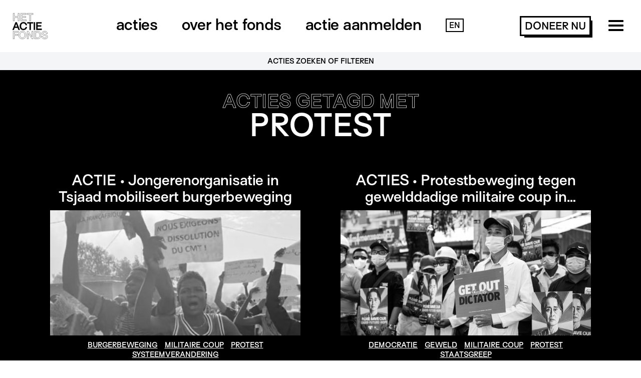

--- FILE ---
content_type: text/html; charset=UTF-8
request_url: https://hetactiefonds.nl/tag/protest/
body_size: 13877
content:
<!-- new -->
<!DOCTYPE html>
<html lang="nl-NL" class="no-js">

<head>
    <meta charset="UTF-8">
    <meta name="viewport" content="width=device-width">
    <link rel="profile" href="http://gmpg.org/xfn/11">
    <link rel="pingback" href="https://hetactiefonds.nl/xmlrpc.php">
    <link rel="shortcut icon" href="/favicon.ico" type="image/x-icon">
    <link rel="icon" href="/favicon.ico" type="image/x-icon">

    <script>
        /*! modernizr 3.5.0 (Custom Build) | MIT *
         * https://modernizr.com/download/?-svg-setclasses !*/
        ! function(e, n, s) {
            function o(e, n) {
                return typeof e === n
            }

            function a() {
                var e, n, s, a, t, f, r;
                for (var c in l)
                    if (l.hasOwnProperty(c)) {
                        if (e = [], n = l[c], n.name && (e.push(n.name.toLowerCase()), n.options && n.options.aliases && n.options.aliases.length))
                            for (s = 0; s < n.options.aliases.length; s++) e.push(n.options.aliases[s].toLowerCase());
                        for (a = o(n.fn, "function") ? n.fn() : n.fn, t = 0; t < e.length; t++) f = e[t], r = f.split("."), 1 === r.length ? Modernizr[r[0]] = a : (!Modernizr[r[0]] || Modernizr[r[0]] instanceof Boolean || (Modernizr[r[0]] = new Boolean(Modernizr[r[0]])), Modernizr[r[0]][r[1]] = a), i.push((a ? "" : "no-") + r.join("-"))
                    }
            }

            function t(e) {
                var n = r.className,
                    s = Modernizr._config.classPrefix || "";
                if (c && (n = n.baseVal), Modernizr._config.enableJSClass) {
                    var o = new RegExp("(^|\\s)" + s + "no-js(\\s|$)");
                    n = n.replace(o, "$1" + s + "js$2")
                }
                Modernizr._config.enableClasses && (n += " " + s + e.join(" " + s), c ? r.className.baseVal = n : r.className = n)
            }
            var i = [],
                l = [],
                f = {
                    _version: "3.5.0",
                    _config: {
                        classPrefix: "",
                        enableClasses: !0,
                        enableJSClass: !0,
                        usePrefixes: !0
                    },
                    _q: [],
                    on: function(e, n) {
                        var s = this;
                        setTimeout(function() {
                            n(s[e])
                        }, 0)
                    },
                    addTest: function(e, n, s) {
                        l.push({
                            name: e,
                            fn: n,
                            options: s
                        })
                    },
                    addAsyncTest: function(e) {
                        l.push({
                            name: null,
                            fn: e
                        })
                    }
                },
                Modernizr = function() {};
            Modernizr.prototype = f, Modernizr = new Modernizr, Modernizr.addTest("svg", !!n.createElementNS && !!n.createElementNS("http://www.w3.org/2000/svg", "svg").createSVGRect);
            var r = n.documentElement,
                c = "svg" === r.nodeName.toLowerCase();
            a(), t(i), delete f.addTest, delete f.addAsyncTest;
            for (var u = 0; u < Modernizr._q.length; u++) Modernizr._q[u]();
            e.Modernizr = Modernizr
        }(window, document);
    </script>

    <script>
        var site_settings = {
            path: 'https://hetactiefonds.nl/wp-content/themes/actiefonds',
            captions: {
                busy: 'Bezig met versturen...'
            },
            aanmeldTexts: [{"vertaling":"actie aanmelden","taalcode":"https:\/\/hetactiefonds.nl\/aanvraag\/"},{"vertaling":"submit application","taalcode":""},{"vertaling":"enviar solicitud","taalcode":"https:\/\/hetactiefonds.nl\/espanol\/"},{"vertaling":"soumettre une demande","taalcode":"https:\/\/hetactiefonds.nl\/francais\/"},{"vertaling":"\u043e\u0441\u0442\u0430\u0432\u0438\u0442\u044c \u0437\u0430\u044f\u0432\u043a\u0443","taalcode":"https:\/\/hetactiefonds.nl\/pyccknn\/"},{"vertaling":"\u0627\u0633\u062a\u0645\u0627\u0631\u0629 \u0627\u0644\u0637\u0644\u0628","taalcode":"https:\/\/hetactiefonds.nl\/arab\/"}],
            speed: 10000
        };
    </script>


    <meta name='robots' content='index, follow, max-image-preview:large, max-snippet:-1, max-video-preview:-1' />
	<style>img:is([sizes="auto" i], [sizes^="auto," i]) { contain-intrinsic-size: 3000px 1500px }</style>
	<link rel="alternate" href="https://hetactiefonds.nl/tag/protest/" hreflang="nl" />
<link rel="alternate" href="https://hetactiefonds.nl/en/tag/protest-3/" hreflang="en" />

	<!-- This site is optimized with the Yoast SEO Premium plugin v26.1 (Yoast SEO v26.8) - https://yoast.com/product/yoast-seo-premium-wordpress/ -->
	<title>protest Archieven - Het Actiefonds</title>
	<link rel="canonical" href="https://hetactiefonds.nl/tag/protest/" />
	<meta property="og:locale" content="nl_NL" />
	<meta property="og:locale:alternate" content="en_US" />
	<meta property="og:type" content="article" />
	<meta property="og:title" content="protest Archieven" />
	<meta property="og:url" content="https://hetactiefonds.nl/tag/protest/" />
	<meta property="og:site_name" content="Het Actiefonds" />
	<meta name="twitter:card" content="summary_large_image" />
	<script type="application/ld+json" class="yoast-schema-graph">{"@context":"https://schema.org","@graph":[{"@type":"CollectionPage","@id":"https://hetactiefonds.nl/tag/protest/","url":"https://hetactiefonds.nl/tag/protest/","name":"protest Archieven - Het Actiefonds","isPartOf":{"@id":"https://hetactiefonds.nl/#website"},"primaryImageOfPage":{"@id":"https://hetactiefonds.nl/tag/protest/#primaryimage"},"image":{"@id":"https://hetactiefonds.nl/tag/protest/#primaryimage"},"thumbnailUrl":"https://hetactiefonds.nl/wp-content/uploads/2021/07/Screenshot-2021-07-01-225937-e1625173451422.jpg","breadcrumb":{"@id":"https://hetactiefonds.nl/tag/protest/#breadcrumb"},"inLanguage":"nl-NL"},{"@type":"ImageObject","inLanguage":"nl-NL","@id":"https://hetactiefonds.nl/tag/protest/#primaryimage","url":"https://hetactiefonds.nl/wp-content/uploads/2021/07/Screenshot-2021-07-01-225937-e1625173451422.jpg","contentUrl":"https://hetactiefonds.nl/wp-content/uploads/2021/07/Screenshot-2021-07-01-225937-e1625173451422.jpg","width":519,"height":302},{"@type":"BreadcrumbList","@id":"https://hetactiefonds.nl/tag/protest/#breadcrumb","itemListElement":[{"@type":"ListItem","position":1,"name":"Home","item":"https://hetactiefonds.nl/"},{"@type":"ListItem","position":2,"name":"protest"}]},{"@type":"WebSite","@id":"https://hetactiefonds.nl/#website","url":"https://hetactiefonds.nl/","name":"Het Actiefonds","description":"Voor verandering","publisher":{"@id":"https://hetactiefonds.nl/#organization"},"potentialAction":[{"@type":"SearchAction","target":{"@type":"EntryPoint","urlTemplate":"https://hetactiefonds.nl/?s={search_term_string}"},"query-input":{"@type":"PropertyValueSpecification","valueRequired":true,"valueName":"search_term_string"}}],"inLanguage":"nl-NL"},{"@type":"Organization","@id":"https://hetactiefonds.nl/#organization","name":"Het Actiefonds","url":"https://hetactiefonds.nl/","logo":{"@type":"ImageObject","inLanguage":"nl-NL","@id":"https://hetactiefonds.nl/#/schema/logo/image/","url":"https://hetactiefonds.nl/wp-content/uploads/2024/09/Het-Actiefonds-Red-left.jpg","contentUrl":"https://hetactiefonds.nl/wp-content/uploads/2024/09/Het-Actiefonds-Red-left.jpg","width":511,"height":510,"caption":"Het Actiefonds"},"image":{"@id":"https://hetactiefonds.nl/#/schema/logo/image/"},"sameAs":["https://www.facebook.com/hetactiefonds/","https://www.instagram.com/hetactiefonds/","https://bsky.app/profile/hetactiefonds.bsky.social","https://mastodon.social/@hetactiefonds"]}]}</script>
	<!-- / Yoast SEO Premium plugin. -->


<link rel="alternate" type="application/rss+xml" title="Het Actiefonds &raquo; feed" href="https://hetactiefonds.nl/feed/" />
<link rel="alternate" type="application/rss+xml" title="Het Actiefonds &raquo; reacties feed" href="https://hetactiefonds.nl/comments/feed/" />
<link rel="alternate" type="application/rss+xml" title="Het Actiefonds &raquo; protest tag feed" href="https://hetactiefonds.nl/tag/protest/feed/" />
<script type="text/javascript">
/* <![CDATA[ */
window._wpemojiSettings = {"baseUrl":"https:\/\/s.w.org\/images\/core\/emoji\/15.0.3\/72x72\/","ext":".png","svgUrl":"https:\/\/s.w.org\/images\/core\/emoji\/15.0.3\/svg\/","svgExt":".svg","source":{"concatemoji":"https:\/\/hetactiefonds.nl\/wp-includes\/js\/wp-emoji-release.min.js?ver=6.7.4"}};
/*! This file is auto-generated */
!function(i,n){var o,s,e;function c(e){try{var t={supportTests:e,timestamp:(new Date).valueOf()};sessionStorage.setItem(o,JSON.stringify(t))}catch(e){}}function p(e,t,n){e.clearRect(0,0,e.canvas.width,e.canvas.height),e.fillText(t,0,0);var t=new Uint32Array(e.getImageData(0,0,e.canvas.width,e.canvas.height).data),r=(e.clearRect(0,0,e.canvas.width,e.canvas.height),e.fillText(n,0,0),new Uint32Array(e.getImageData(0,0,e.canvas.width,e.canvas.height).data));return t.every(function(e,t){return e===r[t]})}function u(e,t,n){switch(t){case"flag":return n(e,"\ud83c\udff3\ufe0f\u200d\u26a7\ufe0f","\ud83c\udff3\ufe0f\u200b\u26a7\ufe0f")?!1:!n(e,"\ud83c\uddfa\ud83c\uddf3","\ud83c\uddfa\u200b\ud83c\uddf3")&&!n(e,"\ud83c\udff4\udb40\udc67\udb40\udc62\udb40\udc65\udb40\udc6e\udb40\udc67\udb40\udc7f","\ud83c\udff4\u200b\udb40\udc67\u200b\udb40\udc62\u200b\udb40\udc65\u200b\udb40\udc6e\u200b\udb40\udc67\u200b\udb40\udc7f");case"emoji":return!n(e,"\ud83d\udc26\u200d\u2b1b","\ud83d\udc26\u200b\u2b1b")}return!1}function f(e,t,n){var r="undefined"!=typeof WorkerGlobalScope&&self instanceof WorkerGlobalScope?new OffscreenCanvas(300,150):i.createElement("canvas"),a=r.getContext("2d",{willReadFrequently:!0}),o=(a.textBaseline="top",a.font="600 32px Arial",{});return e.forEach(function(e){o[e]=t(a,e,n)}),o}function t(e){var t=i.createElement("script");t.src=e,t.defer=!0,i.head.appendChild(t)}"undefined"!=typeof Promise&&(o="wpEmojiSettingsSupports",s=["flag","emoji"],n.supports={everything:!0,everythingExceptFlag:!0},e=new Promise(function(e){i.addEventListener("DOMContentLoaded",e,{once:!0})}),new Promise(function(t){var n=function(){try{var e=JSON.parse(sessionStorage.getItem(o));if("object"==typeof e&&"number"==typeof e.timestamp&&(new Date).valueOf()<e.timestamp+604800&&"object"==typeof e.supportTests)return e.supportTests}catch(e){}return null}();if(!n){if("undefined"!=typeof Worker&&"undefined"!=typeof OffscreenCanvas&&"undefined"!=typeof URL&&URL.createObjectURL&&"undefined"!=typeof Blob)try{var e="postMessage("+f.toString()+"("+[JSON.stringify(s),u.toString(),p.toString()].join(",")+"));",r=new Blob([e],{type:"text/javascript"}),a=new Worker(URL.createObjectURL(r),{name:"wpTestEmojiSupports"});return void(a.onmessage=function(e){c(n=e.data),a.terminate(),t(n)})}catch(e){}c(n=f(s,u,p))}t(n)}).then(function(e){for(var t in e)n.supports[t]=e[t],n.supports.everything=n.supports.everything&&n.supports[t],"flag"!==t&&(n.supports.everythingExceptFlag=n.supports.everythingExceptFlag&&n.supports[t]);n.supports.everythingExceptFlag=n.supports.everythingExceptFlag&&!n.supports.flag,n.DOMReady=!1,n.readyCallback=function(){n.DOMReady=!0}}).then(function(){return e}).then(function(){var e;n.supports.everything||(n.readyCallback(),(e=n.source||{}).concatemoji?t(e.concatemoji):e.wpemoji&&e.twemoji&&(t(e.twemoji),t(e.wpemoji)))}))}((window,document),window._wpemojiSettings);
/* ]]> */
</script>
<style id='wp-emoji-styles-inline-css' type='text/css'>

	img.wp-smiley, img.emoji {
		display: inline !important;
		border: none !important;
		box-shadow: none !important;
		height: 1em !important;
		width: 1em !important;
		margin: 0 0.07em !important;
		vertical-align: -0.1em !important;
		background: none !important;
		padding: 0 !important;
	}
</style>
<link rel='stylesheet' id='wp-block-library-css' href='https://hetactiefonds.nl/wp-includes/css/dist/block-library/style.min.css?ver=6.7.4' type='text/css' media='all' />
<style id='classic-theme-styles-inline-css' type='text/css'>
/*! This file is auto-generated */
.wp-block-button__link{color:#fff;background-color:#32373c;border-radius:9999px;box-shadow:none;text-decoration:none;padding:calc(.667em + 2px) calc(1.333em + 2px);font-size:1.125em}.wp-block-file__button{background:#32373c;color:#fff;text-decoration:none}
</style>
<style id='global-styles-inline-css' type='text/css'>
:root{--wp--preset--aspect-ratio--square: 1;--wp--preset--aspect-ratio--4-3: 4/3;--wp--preset--aspect-ratio--3-4: 3/4;--wp--preset--aspect-ratio--3-2: 3/2;--wp--preset--aspect-ratio--2-3: 2/3;--wp--preset--aspect-ratio--16-9: 16/9;--wp--preset--aspect-ratio--9-16: 9/16;--wp--preset--color--black: #000000;--wp--preset--color--cyan-bluish-gray: #abb8c3;--wp--preset--color--white: #ffffff;--wp--preset--color--pale-pink: #f78da7;--wp--preset--color--vivid-red: #cf2e2e;--wp--preset--color--luminous-vivid-orange: #ff6900;--wp--preset--color--luminous-vivid-amber: #fcb900;--wp--preset--color--light-green-cyan: #7bdcb5;--wp--preset--color--vivid-green-cyan: #00d084;--wp--preset--color--pale-cyan-blue: #8ed1fc;--wp--preset--color--vivid-cyan-blue: #0693e3;--wp--preset--color--vivid-purple: #9b51e0;--wp--preset--gradient--vivid-cyan-blue-to-vivid-purple: linear-gradient(135deg,rgba(6,147,227,1) 0%,rgb(155,81,224) 100%);--wp--preset--gradient--light-green-cyan-to-vivid-green-cyan: linear-gradient(135deg,rgb(122,220,180) 0%,rgb(0,208,130) 100%);--wp--preset--gradient--luminous-vivid-amber-to-luminous-vivid-orange: linear-gradient(135deg,rgba(252,185,0,1) 0%,rgba(255,105,0,1) 100%);--wp--preset--gradient--luminous-vivid-orange-to-vivid-red: linear-gradient(135deg,rgba(255,105,0,1) 0%,rgb(207,46,46) 100%);--wp--preset--gradient--very-light-gray-to-cyan-bluish-gray: linear-gradient(135deg,rgb(238,238,238) 0%,rgb(169,184,195) 100%);--wp--preset--gradient--cool-to-warm-spectrum: linear-gradient(135deg,rgb(74,234,220) 0%,rgb(151,120,209) 20%,rgb(207,42,186) 40%,rgb(238,44,130) 60%,rgb(251,105,98) 80%,rgb(254,248,76) 100%);--wp--preset--gradient--blush-light-purple: linear-gradient(135deg,rgb(255,206,236) 0%,rgb(152,150,240) 100%);--wp--preset--gradient--blush-bordeaux: linear-gradient(135deg,rgb(254,205,165) 0%,rgb(254,45,45) 50%,rgb(107,0,62) 100%);--wp--preset--gradient--luminous-dusk: linear-gradient(135deg,rgb(255,203,112) 0%,rgb(199,81,192) 50%,rgb(65,88,208) 100%);--wp--preset--gradient--pale-ocean: linear-gradient(135deg,rgb(255,245,203) 0%,rgb(182,227,212) 50%,rgb(51,167,181) 100%);--wp--preset--gradient--electric-grass: linear-gradient(135deg,rgb(202,248,128) 0%,rgb(113,206,126) 100%);--wp--preset--gradient--midnight: linear-gradient(135deg,rgb(2,3,129) 0%,rgb(40,116,252) 100%);--wp--preset--font-size--small: 13px;--wp--preset--font-size--medium: 20px;--wp--preset--font-size--large: 36px;--wp--preset--font-size--x-large: 42px;--wp--preset--spacing--20: 0.44rem;--wp--preset--spacing--30: 0.67rem;--wp--preset--spacing--40: 1rem;--wp--preset--spacing--50: 1.5rem;--wp--preset--spacing--60: 2.25rem;--wp--preset--spacing--70: 3.38rem;--wp--preset--spacing--80: 5.06rem;--wp--preset--shadow--natural: 6px 6px 9px rgba(0, 0, 0, 0.2);--wp--preset--shadow--deep: 12px 12px 50px rgba(0, 0, 0, 0.4);--wp--preset--shadow--sharp: 6px 6px 0px rgba(0, 0, 0, 0.2);--wp--preset--shadow--outlined: 6px 6px 0px -3px rgba(255, 255, 255, 1), 6px 6px rgba(0, 0, 0, 1);--wp--preset--shadow--crisp: 6px 6px 0px rgba(0, 0, 0, 1);}:where(.is-layout-flex){gap: 0.5em;}:where(.is-layout-grid){gap: 0.5em;}body .is-layout-flex{display: flex;}.is-layout-flex{flex-wrap: wrap;align-items: center;}.is-layout-flex > :is(*, div){margin: 0;}body .is-layout-grid{display: grid;}.is-layout-grid > :is(*, div){margin: 0;}:where(.wp-block-columns.is-layout-flex){gap: 2em;}:where(.wp-block-columns.is-layout-grid){gap: 2em;}:where(.wp-block-post-template.is-layout-flex){gap: 1.25em;}:where(.wp-block-post-template.is-layout-grid){gap: 1.25em;}.has-black-color{color: var(--wp--preset--color--black) !important;}.has-cyan-bluish-gray-color{color: var(--wp--preset--color--cyan-bluish-gray) !important;}.has-white-color{color: var(--wp--preset--color--white) !important;}.has-pale-pink-color{color: var(--wp--preset--color--pale-pink) !important;}.has-vivid-red-color{color: var(--wp--preset--color--vivid-red) !important;}.has-luminous-vivid-orange-color{color: var(--wp--preset--color--luminous-vivid-orange) !important;}.has-luminous-vivid-amber-color{color: var(--wp--preset--color--luminous-vivid-amber) !important;}.has-light-green-cyan-color{color: var(--wp--preset--color--light-green-cyan) !important;}.has-vivid-green-cyan-color{color: var(--wp--preset--color--vivid-green-cyan) !important;}.has-pale-cyan-blue-color{color: var(--wp--preset--color--pale-cyan-blue) !important;}.has-vivid-cyan-blue-color{color: var(--wp--preset--color--vivid-cyan-blue) !important;}.has-vivid-purple-color{color: var(--wp--preset--color--vivid-purple) !important;}.has-black-background-color{background-color: var(--wp--preset--color--black) !important;}.has-cyan-bluish-gray-background-color{background-color: var(--wp--preset--color--cyan-bluish-gray) !important;}.has-white-background-color{background-color: var(--wp--preset--color--white) !important;}.has-pale-pink-background-color{background-color: var(--wp--preset--color--pale-pink) !important;}.has-vivid-red-background-color{background-color: var(--wp--preset--color--vivid-red) !important;}.has-luminous-vivid-orange-background-color{background-color: var(--wp--preset--color--luminous-vivid-orange) !important;}.has-luminous-vivid-amber-background-color{background-color: var(--wp--preset--color--luminous-vivid-amber) !important;}.has-light-green-cyan-background-color{background-color: var(--wp--preset--color--light-green-cyan) !important;}.has-vivid-green-cyan-background-color{background-color: var(--wp--preset--color--vivid-green-cyan) !important;}.has-pale-cyan-blue-background-color{background-color: var(--wp--preset--color--pale-cyan-blue) !important;}.has-vivid-cyan-blue-background-color{background-color: var(--wp--preset--color--vivid-cyan-blue) !important;}.has-vivid-purple-background-color{background-color: var(--wp--preset--color--vivid-purple) !important;}.has-black-border-color{border-color: var(--wp--preset--color--black) !important;}.has-cyan-bluish-gray-border-color{border-color: var(--wp--preset--color--cyan-bluish-gray) !important;}.has-white-border-color{border-color: var(--wp--preset--color--white) !important;}.has-pale-pink-border-color{border-color: var(--wp--preset--color--pale-pink) !important;}.has-vivid-red-border-color{border-color: var(--wp--preset--color--vivid-red) !important;}.has-luminous-vivid-orange-border-color{border-color: var(--wp--preset--color--luminous-vivid-orange) !important;}.has-luminous-vivid-amber-border-color{border-color: var(--wp--preset--color--luminous-vivid-amber) !important;}.has-light-green-cyan-border-color{border-color: var(--wp--preset--color--light-green-cyan) !important;}.has-vivid-green-cyan-border-color{border-color: var(--wp--preset--color--vivid-green-cyan) !important;}.has-pale-cyan-blue-border-color{border-color: var(--wp--preset--color--pale-cyan-blue) !important;}.has-vivid-cyan-blue-border-color{border-color: var(--wp--preset--color--vivid-cyan-blue) !important;}.has-vivid-purple-border-color{border-color: var(--wp--preset--color--vivid-purple) !important;}.has-vivid-cyan-blue-to-vivid-purple-gradient-background{background: var(--wp--preset--gradient--vivid-cyan-blue-to-vivid-purple) !important;}.has-light-green-cyan-to-vivid-green-cyan-gradient-background{background: var(--wp--preset--gradient--light-green-cyan-to-vivid-green-cyan) !important;}.has-luminous-vivid-amber-to-luminous-vivid-orange-gradient-background{background: var(--wp--preset--gradient--luminous-vivid-amber-to-luminous-vivid-orange) !important;}.has-luminous-vivid-orange-to-vivid-red-gradient-background{background: var(--wp--preset--gradient--luminous-vivid-orange-to-vivid-red) !important;}.has-very-light-gray-to-cyan-bluish-gray-gradient-background{background: var(--wp--preset--gradient--very-light-gray-to-cyan-bluish-gray) !important;}.has-cool-to-warm-spectrum-gradient-background{background: var(--wp--preset--gradient--cool-to-warm-spectrum) !important;}.has-blush-light-purple-gradient-background{background: var(--wp--preset--gradient--blush-light-purple) !important;}.has-blush-bordeaux-gradient-background{background: var(--wp--preset--gradient--blush-bordeaux) !important;}.has-luminous-dusk-gradient-background{background: var(--wp--preset--gradient--luminous-dusk) !important;}.has-pale-ocean-gradient-background{background: var(--wp--preset--gradient--pale-ocean) !important;}.has-electric-grass-gradient-background{background: var(--wp--preset--gradient--electric-grass) !important;}.has-midnight-gradient-background{background: var(--wp--preset--gradient--midnight) !important;}.has-small-font-size{font-size: var(--wp--preset--font-size--small) !important;}.has-medium-font-size{font-size: var(--wp--preset--font-size--medium) !important;}.has-large-font-size{font-size: var(--wp--preset--font-size--large) !important;}.has-x-large-font-size{font-size: var(--wp--preset--font-size--x-large) !important;}
:where(.wp-block-post-template.is-layout-flex){gap: 1.25em;}:where(.wp-block-post-template.is-layout-grid){gap: 1.25em;}
:where(.wp-block-columns.is-layout-flex){gap: 2em;}:where(.wp-block-columns.is-layout-grid){gap: 2em;}
:root :where(.wp-block-pullquote){font-size: 1.5em;line-height: 1.6;}
</style>
<link rel='stylesheet' id='stylesheet-css' href='https://hetactiefonds.nl/wp-content/themes/actiefonds/css/stylesheet.css?v=2020&#038;ver=6.7.4' type='text/css' media='all' />
<link rel='stylesheet' id='additional-css' href='https://hetactiefonds.nl/wp-content/themes/actiefonds/css/additional.css?v=202501&#038;ver=6.7.4' type='text/css' media='all' />
<link rel='stylesheet' id='sib-front-css-css' href='https://hetactiefonds.nl/wp-content/plugins/mailin/css/mailin-front.css?ver=6.7.4' type='text/css' media='all' />
<script type="text/javascript" src="https://hetactiefonds.nl/wp-includes/js/jquery/jquery.min.js?ver=3.7.1" id="jquery-core-js"></script>
<script type="text/javascript" src="https://hetactiefonds.nl/wp-includes/js/jquery/jquery-migrate.min.js?ver=3.4.1" id="jquery-migrate-js"></script>
<script type="text/javascript" src="https://hetactiefonds.nl/wp-content/themes/actiefonds/js/plugins.js?v=1804010&amp;ver=6.7.4" id="plugins-js"></script>
<script type="text/javascript" src="https://hetactiefonds.nl/wp-content/themes/actiefonds/js/main.js?v=230831&amp;ver=6.7.4" id="main-js"></script>
<script type="text/javascript" id="sib-front-js-js-extra">
/* <![CDATA[ */
var sibErrMsg = {"invalidMail":"Please fill out valid email address","requiredField":"Please fill out required fields","invalidDateFormat":"Please fill out valid date format","invalidSMSFormat":"Please fill out valid phone number"};
var ajax_sib_front_object = {"ajax_url":"https:\/\/hetactiefonds.nl\/wp-admin\/admin-ajax.php","ajax_nonce":"67f1775c44","flag_url":"https:\/\/hetactiefonds.nl\/wp-content\/plugins\/mailin\/img\/flags\/"};
/* ]]> */
</script>
<script type="text/javascript" src="https://hetactiefonds.nl/wp-content/plugins/mailin/js/mailin-front.js?ver=1768454729" id="sib-front-js-js"></script>
<style type="text/css">.recentcomments a{display:inline !important;padding:0 !important;margin:0 !important;}</style>		<style type="text/css" id="wp-custom-css">
			.menu-right {
	display: flex; 
	align-items: center; 
	gap: 0px;
}
@media (max-width: 767px) {
	.menu-right .button {
		position: absolute;
		right: 90px;
		top: 35px;
	}
}		</style>
		</head>

<body class="archive tag tag-protest tag-181">

    <div class="container">

        <header>

            <div class="primary">

                <div class="logo">
                    <a href="https://hetactiefonds.nl"><img src="https://hetactiefonds.nl/wp-content/themes/actiefonds/img/logo.svg" alt="Logo Actiefonds"></a>
                </div>

                <ul id="main-menu" class="main-menu"><li id="menu-item-48" class="menu-item menu-item-type-post_type menu-item-object-page menu-item-has-children menu-item-48"><a href="https://hetactiefonds.nl/acties/">Acties</a>
<ul class="sub-menu">
	<li id="menu-item-5634" class="menu-item menu-item-type-taxonomy menu-item-object-project_theme_new menu-item-5634"><a href="https://hetactiefonds.nl/thema/anti-dictatoriale-regimes/">Anti-dictatoriale regimes</a></li>
	<li id="menu-item-5635" class="menu-item menu-item-type-taxonomy menu-item-object-project_theme_new menu-item-5635"><a href="https://hetactiefonds.nl/thema/antiracisme/">Antiracisme</a></li>
	<li id="menu-item-5636" class="menu-item menu-item-type-taxonomy menu-item-object-project_theme_new menu-item-5636"><a href="https://hetactiefonds.nl/thema/arbeidsrechten/">Arbeids­­rechten</a></li>
	<li id="menu-item-5637" class="menu-item menu-item-type-taxonomy menu-item-object-project_theme_new menu-item-5637"><a href="https://hetactiefonds.nl/thema/burgerrechten/">Burger­rechten</a></li>
	<li id="menu-item-5638" class="menu-item menu-item-type-taxonomy menu-item-object-project_theme_new menu-item-5638"><a href="https://hetactiefonds.nl/thema/dierenrechten/">Dieren­rechten</a></li>
	<li id="menu-item-5639" class="menu-item menu-item-type-taxonomy menu-item-object-project_theme_new menu-item-5639"><a href="https://hetactiefonds.nl/thema/feminisme/">Feminisme</a></li>
	<li id="menu-item-5640" class="menu-item menu-item-type-taxonomy menu-item-object-project_theme_new menu-item-5640"><a href="https://hetactiefonds.nl/thema/klimaat/">Klimaat</a></li>
	<li id="menu-item-5641" class="menu-item menu-item-type-taxonomy menu-item-object-project_theme_new menu-item-5641"><a href="https://hetactiefonds.nl/thema/landrechten-van-oorspronkelijke-bewoners/">Land­rechten van oor­spronke­lijke bewoners</a></li>
	<li id="menu-item-5642" class="menu-item menu-item-type-taxonomy menu-item-object-project_theme_new menu-item-5642"><a href="https://hetactiefonds.nl/thema/lgbtqia-rechten/">LGBTQIA+ rechten</a></li>
	<li id="menu-item-5643" class="menu-item menu-item-type-taxonomy menu-item-object-project_theme_new menu-item-5643"><a href="https://hetactiefonds.nl/thema/migrantenrechten/">Migranten­rechten</a></li>
	<li id="menu-item-5644" class="menu-item menu-item-type-taxonomy menu-item-object-project_theme_new menu-item-5644"><a href="https://hetactiefonds.nl/thema/woonrechten/">Woonrechten</a></li>
</ul>
</li>
<li id="menu-item-47" class="menu-item menu-item-type-post_type menu-item-object-page menu-item-has-children menu-item-47"><a href="https://hetactiefonds.nl/over-het-fonds/">Over het fonds</a>
<ul class="sub-menu">
	<li id="menu-item-5770" class="menu-item menu-item-type-post_type menu-item-object-page menu-item-5770"><a href="https://hetactiefonds.nl/over-het-fonds/">Over het fonds</a></li>
	<li id="menu-item-9794" class="menu-item menu-item-type-post_type menu-item-object-page menu-item-9794"><a href="https://hetactiefonds.nl/hoe-gaan-we-te-werk/">Hoe gaan we te werk?</a></li>
	<li id="menu-item-5769" class="menu-item menu-item-type-post_type menu-item-object-page menu-item-5769"><a href="https://hetactiefonds.nl/geschiedenis/">Geschiedenis</a></li>
	<li id="menu-item-9781" class="menu-item menu-item-type-post_type menu-item-object-page current_page_parent menu-item-9781"><a href="https://hetactiefonds.nl/updates/">Updates</a></li>
	<li id="menu-item-5771" class="menu-item menu-item-type-post_type menu-item-object-page menu-item-5771"><a href="https://hetactiefonds.nl/mensen-achter-het-actiefonds/">Team</a></li>
	<li id="menu-item-5774" class="menu-item menu-item-type-post_type menu-item-object-page menu-item-5774"><a href="https://hetactiefonds.nl/contact/">Contact</a></li>
</ul>
</li>
<li id="menu-item-45" class="aanmeld-animatie menu-item menu-item-type-post_type menu-item-object-page menu-item-has-children menu-item-45"><a href="https://hetactiefonds.nl/aanvraag/">Actie aanmelden</a>
<ul class="sub-menu">
	<li id="menu-item-9616" class="menu-item menu-item-type-post_type menu-item-object-page menu-item-9616"><a href="https://hetactiefonds.nl/aanvraag/">Aanvraagformulier</a></li>
	<li id="menu-item-9615" class="menu-item menu-item-type-post_type menu-item-object-page menu-item-9615"><a href="https://hetactiefonds.nl/spoedaanvraag/">Spoedaanvraag</a></li>
	<li id="menu-item-9623" class="menu-item menu-item-type-post_type menu-item-object-page menu-item-9623"><a href="https://hetactiefonds.nl/criteria-aanvraag/">Criteria aanvraag</a></li>
</ul>
</li>
<li id="menu-item-1721-en" class="lang-item lang-item-452 lang-item-en lang-item-first menu-item menu-item-type-custom menu-item-object-custom menu-item-1721-en"><a href="https://hetactiefonds.nl/en/tag/protest-3/" hreflang="en-US" lang="en-US">EN</a></li>
</ul>
                <div class="menu-right">
                    <a href="https://hetactiefonds.nl/doneer-nu/" class="button">
                        doneer <span>nu</span>                    </a>
                    <div class="menu-toggle" style="margin-top: 5px;">

                        <button class=" hamburger hamburger--collapse" type="button">
                            <span class="hamburger-box">
                                <span class="hamburger-inner"></span>
                            </span>
                        </button>


                    </div>
                </div>


            </div>

            <div class="secondary">
                <ul id="secondary-menu" class="secondary-menu"><li id="menu-item-10611" class="menu-item menu-item-type-post_type menu-item-object-page menu-item-10611"><a href="https://hetactiefonds.nl/doneer-nu/">Word donateur</a></li>
<li id="menu-item-17049" class="menu-item menu-item-type-post_type menu-item-object-page menu-item-17049"><a href="https://hetactiefonds.nl/cadeau/">Geef een actie cadeau!</a></li>
<li id="menu-item-6374" class="menu-item menu-item-type-post_type menu-item-object-page menu-item-6374"><a href="https://hetactiefonds.nl/schenken-met-belastingvoordeel/">Doneren met belastingvoordeel</a></li>
<li id="menu-item-14637" class="menu-item menu-item-type-post_type menu-item-object-page menu-item-14637"><a href="https://hetactiefonds.nl/word-actief/">Word actief</a></li>
<li id="menu-item-6375" class="menu-item menu-item-type-post_type menu-item-object-page menu-item-6375"><a href="https://hetactiefonds.nl/nalaten-aan-het-actiefonds/">Nalaten</a></li>
<li id="menu-item-52" class="menu-item menu-item-type-post_type menu-item-object-page menu-item-52"><a href="https://hetactiefonds.nl/publicaties-en-downloads/">Publicaties en downloads</a></li>
<li id="menu-item-51" class="menu-item menu-item-type-post_type menu-item-object-page menu-item-51"><a href="https://hetactiefonds.nl/anbi/">ANBI</a></li>
<li id="menu-item-8226" class="menu-item menu-item-type-post_type menu-item-object-page menu-item-8226"><a href="https://hetactiefonds.nl/klachten/">Klachten</a></li>
<li id="menu-item-819" class="menu-item menu-item-type-post_type menu-item-object-page menu-item-819"><a href="https://hetactiefonds.nl/privacy-policy/">Privacy policy</a></li>
</ul>                <div class="secondary-menu-columns columns">

                    <div class="column c-25">
                        <h5>Het Actiefonds:</h5>
                        <p>Lombokstraat 40<br />
1094 AL Amsterdam<br />
The Netherlands</p>
                    </div>
                    <div class="column c-25">
                        <h5>Contact:</h5>
                        <p><p>+31 (0)20 6279661<br />
<a href="mailto:info@hetactiefonds.nl">info@hetactiefonds.nl</a></p>
<p><span class="st">NL 46 TRIO 0338622039</span></p>
</p>
                    </div>
                    <div class="column c-15">
                        <h5>Volg ons op:</h5>
                        <ul id="social-menu" class="social-menu"><li id="menu-item-426" class="menu-item menu-item-type-custom menu-item-object-custom menu-item-426"><a href="https://instagram.com/hetactiefonds">Instagram</a></li>
<li id="menu-item-54" class="menu-item menu-item-type-custom menu-item-object-custom menu-item-54"><a target="_blank" href="https://www.facebook.com/hetactiefonds">Facebook</a></li>
<li id="menu-item-10196" class="menu-item menu-item-type-custom menu-item-object-custom menu-item-10196"><a href="https://bsky.app/profile/hetactiefonds.bsky.social">Bluesky</a></li>
<li id="menu-item-56" class="menu-item menu-item-type-custom menu-item-object-custom menu-item-56"><a target="_blank" href="https://www.linkedin.com/company/het-actiefonds/">LinkedIn</a></li>
</ul>                    </div>
                    <div class="column c-35">
                        <h5>Nieuwsbrief:</h5>

                                                <div class="newsletter">

	                    <script type="text/javascript">
                        var onloadSibCallback = function () {
                            jQuery('.g-recaptcha').each(function (index, el) {
                                grecaptcha.render(el, {
                                    'sitekey': jQuery(el).attr('data-sitekey')
                                });
                            });
                        };
                    </script>
					                <script src="https://www.google.com/recaptcha/api.js?onload=onloadSibCallback&render=explicit" async defer></script>
				
			<form id="sib_signup_form_2" method="post" class="sib_signup_form">
				<div class="sib_loader" style="display:none;"><img
							src="https://hetactiefonds.nl/wp-includes/images/spinner.gif" alt="loader"></div>
				<input type="hidden" name="sib_form_action" value="subscribe_form_submit">
				<input type="hidden" name="sib_form_id" value="2">
                <input type="hidden" name="sib_form_alert_notice" value="Vul alstublieft dit veld in">
                <input type="hidden" name="sib_form_invalid_email_notice" value="Uw e-mailadres is ongeldig">
                <input type="hidden" name="sib_security" value="67f1775c44">
				<div class="sib_signup_box_inside_2">
					<div style="/*display:none*/" class="sib_msg_disp">
					</div>
                    					
<p class="sib-email-area">

    <input type="email" class="sib-email-area" placeholder="E-mailadres*" name="email" required="required">
</p>
<p class="sib-NAME-area">
    <input type="text" class="sib-NAME-area" placeholder="Naam" name="NAME">
</p>


<p>
    <button type="submit" class="button black">Inschrijven</button>
</p>

<div id="sib_captcha" class="g-recaptcha" data-sitekey="6LfuKpAqAAAAAKWhhCpjw3TFSr5zEm_HWoNpPrHr"></div>
				</div>
			</form>
			<style>
				form#sib_signup_form_2 p.sib-alert-message {
    padding: 6px 12px;
    margin-bottom: 20px;
    border: 1px solid transparent;
    border-radius: 4px;
    -webkit-box-sizing: border-box;
    -moz-box-sizing: border-box;
    box-sizing: border-box;
}
form#sib_signup_form_2 p.sib-alert-message-error {
    background-color: #f2dede;
    border-color: #ebccd1;
    color: #a94442;
}
form#sib_signup_form_2 p.sib-alert-message-success {
    background-color: #dff0d8;
    border-color: #d6e9c6;
    color: #3c763d;
}
form#sib_signup_form_2 p.sib-alert-message-warning {
    background-color: #fcf8e3;
    border-color: #faebcc;
    color: #8a6d3b;
}
			</style>
			
</div>
                    </div>

                </div>
            </div>

        </header>


<div class="filter-button">
	Acties zoeken of filteren</div>

<div class="filter-options">

	<form role="search" method="get" class="search-form" action="https://hetactiefonds.nl/">

	<input type="search" class="search-field" placeholder="" value="" name="s" title="" />
	<button type="submit" class="search-submit button">Zoeken</button>

	<a class="button reset" href="https://hetactiefonds.nl/acties/">Reset alle filters</a>

</form>
	
	<div class="inner">


		<div class="part">

			<div class="filter-section">
				<h4>Status</h4>
				<a class="mini-button" href="https://hetactiefonds.nl/project_status/afgelopen/" data-filter="afgelopen">Afgelopen</a><a class="mini-button" href="https://hetactiefonds.nl/project_status/lopend/" data-filter="lopend">Lopend</a>
			</div>
			<div class="filter-section">
				<h4>Locatie</h4>
				<a class="mini-button" href="https://hetactiefonds.nl/project_continent/africa/" data-filter="africa">Africa</a><a class="mini-button" href="https://hetactiefonds.nl/project_continent/afrika/" data-filter="afrika">Afrika</a><a class="mini-button" href="https://hetactiefonds.nl/project_continent/asia/" data-filter="asia">Asia</a><a class="mini-button" href="https://hetactiefonds.nl/project_continent/azie/" data-filter="azie">Azië</a><a class="mini-button" href="https://hetactiefonds.nl/project_continent/eastern-europe/" data-filter="eastern-europe">Eastern Europe</a><a class="mini-button" href="https://hetactiefonds.nl/project_continent/latijns-amerika/" data-filter="latijns-amerika">Latijns Amerika</a><a class="mini-button" href="https://hetactiefonds.nl/project_continent/latin-america/" data-filter="latin-america">Latin America</a><a class="mini-button" href="https://hetactiefonds.nl/project_continent/oost-europa/" data-filter="oost-europa">Oost Europa</a><a class="mini-button" href="https://hetactiefonds.nl/project_continent/west-europa-vs/" data-filter="west-europa-vs">West-Europa-VS</a><a class="mini-button" href="https://hetactiefonds.nl/project_continent/western-europe-us/" data-filter="western-europe-us">Western Europe - US</a>
			</div>
			<div class="filter-section">
				<h4>Thema</h4>
				<a class="mini-button" href="https://hetactiefonds.nl/thema/anti-dictatoriale-regimes/" data-filter="anti-dictatoriale-regimes">Anti-dictatoriale regimes</a><a class="mini-button" href="https://hetactiefonds.nl/thema/antimilitarisme/" data-filter="antimilitarisme">Antimilitarisme</a><a class="mini-button" href="https://hetactiefonds.nl/thema/antiracisme/" data-filter="antiracisme">Antiracisme</a><a class="mini-button" href="https://hetactiefonds.nl/thema/arbeidsrechten/" data-filter="arbeidsrechten">Arbeids&shy;­rechten</a><a class="mini-button" href="https://hetactiefonds.nl/thema/burgerrechten/" data-filter="burgerrechten">Burger&shy;rechten</a><a class="mini-button" href="https://hetactiefonds.nl/thema/dierenrechten/" data-filter="dierenrechten">Dieren&shy;rechten</a><a class="mini-button" href="https://hetactiefonds.nl/thema/feminisme/" data-filter="feminisme">Feminisme</a><a class="mini-button" href="https://hetactiefonds.nl/thema/klimaat/" data-filter="klimaat">Klimaat</a><a class="mini-button" href="https://hetactiefonds.nl/thema/landrechten-van-oorspronkelijke-bewoners/" data-filter="landrechten-van-oorspronkelijke-bewoners">Land&shy;rechten van oor&shy;spronke&shy;lijke bewoners</a><a class="mini-button" href="https://hetactiefonds.nl/thema/lgbtqia-rechten/" data-filter="lgbtqia-rechten">LGBTQIA+ rechten</a><a class="mini-button" href="https://hetactiefonds.nl/thema/migrantenrechten/" data-filter="migrantenrechten">Migranten&shy;rechten</a><a class="mini-button" href="https://hetactiefonds.nl/thema/woonrechten/" data-filter="woonrechten">Woonrechten</a>
			</div>
			
		</div>

		<div class="part">
			<div class="filter-section">
				<h4>Tags</h4>
				<a class="mini-button" href="https://hetactiefonds.nl/tag/abortus/" data-filter="abortus">abortus</a><a class="mini-button" href="https://hetactiefonds.nl/tag/abortusrecht/" data-filter="abortusrecht">abortusrecht</a><a class="mini-button" href="https://hetactiefonds.nl/tag/actiekamp/" data-filter="actiekamp">actiekamp</a><a class="mini-button" href="https://hetactiefonds.nl/tag/activisme/" data-filter="activisme">activisme</a><a class="mini-button" href="https://hetactiefonds.nl/tag/afghanistan/" data-filter="afghanistan">afghanistan</a><a class="mini-button" href="https://hetactiefonds.nl/tag/amazone/" data-filter="amazone">amazone</a><a class="mini-button" href="https://hetactiefonds.nl/tag/amsterdam/" data-filter="amsterdam">amsterdam</a><a class="mini-button" href="https://hetactiefonds.nl/tag/anti-capitalism/" data-filter="anti-capitalism">anti-capitalism</a><a class="mini-button" href="https://hetactiefonds.nl/tag/anti-dictatuur/" data-filter="anti-dictatuur">anti-dictatuur</a><a class="mini-button" href="https://hetactiefonds.nl/tag/anti-kapitalisme/" data-filter="anti-kapitalisme">anti-kapitalisme</a><a class="mini-button" href="https://hetactiefonds.nl/tag/anti-militarisme/" data-filter="anti-militarisme">anti-militarisme</a><a class="mini-button" href="https://hetactiefonds.nl/tag/anti-racisme/" data-filter="anti-racisme">anti-racisme</a><a class="mini-button" href="https://hetactiefonds.nl/tag/antifascisme/" data-filter="antifascisme">antifascisme</a><a class="mini-button" href="https://hetactiefonds.nl/tag/antikapitalisme/" data-filter="antikapitalisme">antikapitalisme</a><a class="mini-button" href="https://hetactiefonds.nl/tag/antimilitarisme/" data-filter="antimilitarisme">antimilitarisme</a><a class="mini-button" href="https://hetactiefonds.nl/tag/antiracisme/" data-filter="antiracisme">antiracisme</a><a class="mini-button" href="https://hetactiefonds.nl/tag/arbeidersrechten/" data-filter="arbeidersrechten">arbeidersrechten</a><a class="mini-button" href="https://hetactiefonds.nl/tag/arbeidsrecht/" data-filter="arbeidsrecht">arbeidsrecht</a><a class="mini-button" href="https://hetactiefonds.nl/tag/arbeidsrechten/" data-filter="arbeidsrechten">arbeidsrechten</a><a class="mini-button" href="https://hetactiefonds.nl/tag/armenie/" data-filter="armenie">Armenië</a><a class="mini-button" href="https://hetactiefonds.nl/tag/armoede/" data-filter="armoede">armoede</a><a class="mini-button" href="https://hetactiefonds.nl/tag/artivisme/" data-filter="artivisme">artivisme</a><a class="mini-button" href="https://hetactiefonds.nl/tag/awareness-campaign/" data-filter="awareness-campaign">awareness campaign</a><a class="mini-button" href="https://hetactiefonds.nl/tag/bangkok/" data-filter="bangkok">Bangkok</a><a class="mini-button" href="https://hetactiefonds.nl/tag/barcelona/" data-filter="barcelona">Barcelona</a><a class="mini-button" href="https://hetactiefonds.nl/tag/bds/" data-filter="bds">BDS</a><a class="mini-button" href="https://hetactiefonds.nl/tag/bewustmakingscampagne/" data-filter="bewustmakingscampagne">bewustmakingscampagne</a><a class="mini-button" href="https://hetactiefonds.nl/tag/bezetting/" data-filter="bezetting">bezetting</a><a class="mini-button" href="https://hetactiefonds.nl/tag/black-lives-matter/" data-filter="black-lives-matter">Black Lives Matter</a><a class="mini-button" href="https://hetactiefonds.nl/tag/blokkade/" data-filter="blokkade">Blokkade</a><a class="mini-button" href="https://hetactiefonds.nl/tag/bosbezetting/" data-filter="bosbezetting">bosbezetting</a><a class="mini-button" href="https://hetactiefonds.nl/tag/boskap/" data-filter="boskap">boskap</a><a class="mini-button" href="https://hetactiefonds.nl/tag/brazilie/" data-filter="brazilie">Brazilië</a><a class="mini-button" href="https://hetactiefonds.nl/tag/brussel/" data-filter="brussel">Brussel</a><a class="mini-button" href="https://hetactiefonds.nl/tag/burgerbeweging/" data-filter="burgerbeweging">burgerbeweging</a><a class="mini-button" href="https://hetactiefonds.nl/tag/burgerlijke-ongehoorzaamheid/" data-filter="burgerlijke-ongehoorzaamheid">burgerlijke ongehoorzaamheid</a><a class="mini-button" href="https://hetactiefonds.nl/tag/campagne/" data-filter="campagne">campagne</a><a class="mini-button" href="https://hetactiefonds.nl/tag/civil-disobedience/" data-filter="civil-disobedience">civil disobedience</a><a class="mini-button" href="https://hetactiefonds.nl/tag/climate-activism/" data-filter="climate-activism">climate activism</a><a class="mini-button" href="https://hetactiefonds.nl/tag/climate-justice/" data-filter="climate-justice">climate justice</a><a class="mini-button" href="https://hetactiefonds.nl/tag/colombia/" data-filter="colombia">Colombia</a><a class="mini-button" href="https://hetactiefonds.nl/tag/congo/" data-filter="congo">Congo</a><a class="mini-button" href="https://hetactiefonds.nl/tag/coronacrisis/" data-filter="coronacrisis">coronacrisis</a><a class="mini-button" href="https://hetactiefonds.nl/tag/corruptie/" data-filter="corruptie">corruptie</a><a class="mini-button" href="https://hetactiefonds.nl/tag/covid-19/" data-filter="covid-19">covid-19</a><a class="mini-button" href="https://hetactiefonds.nl/tag/creatief-protest/" data-filter="creatief-protest">creatief protest</a><a class="mini-button" href="https://hetactiefonds.nl/tag/dag-van-de-arbeid/" data-filter="dag-van-de-arbeid">Dag van de Arbeid</a><a class="mini-button" href="https://hetactiefonds.nl/tag/dam/" data-filter="dam">dam</a><a class="mini-button" href="https://hetactiefonds.nl/tag/democratie/" data-filter="democratie">DEMOCRATIE</a><a class="mini-button" href="https://hetactiefonds.nl/tag/demonstratie/" data-filter="demonstratie">demonstratie</a><a class="mini-button" href="https://hetactiefonds.nl/tag/den-haag/" data-filter="den-haag">Den Haag</a><a class="mini-button" href="https://hetactiefonds.nl/tag/dierenleed/" data-filter="dierenleed">dierenleed</a><a class="mini-button" href="https://hetactiefonds.nl/tag/dierenrechten/" data-filter="dierenrechten">dierenrechten</a><a class="mini-button" href="https://hetactiefonds.nl/tag/directe-actie/" data-filter="directe-actie">directe actie</a><a class="mini-button" href="https://hetactiefonds.nl/tag/discriminatie/" data-filter="discriminatie">discriminatie</a><a class="mini-button" href="https://hetactiefonds.nl/tag/duitsland/" data-filter="duitsland">Duitsland</a><a class="mini-button" href="https://hetactiefonds.nl/tag/ecologie/" data-filter="ecologie">ecologie</a><a class="mini-button" href="https://hetactiefonds.nl/tag/ecuador/" data-filter="ecuador">Ecuador</a><a class="mini-button" href="https://hetactiefonds.nl/tag/empowerment/" data-filter="empowerment">empowerment</a><a class="mini-button" href="https://hetactiefonds.nl/tag/extinction-rebellion/" data-filter="extinction-rebellion">extinction rebellion</a><a class="mini-button" href="https://hetactiefonds.nl/tag/fascisme/" data-filter="fascisme">fascisme</a><a class="mini-button" href="https://hetactiefonds.nl/tag/feminism/" data-filter="feminism">feminism</a><a class="mini-button" href="https://hetactiefonds.nl/tag/feminisme/" data-filter="feminisme">feminisme</a><a class="mini-button" href="https://hetactiefonds.nl/tag/filipijnen/" data-filter="filipijnen">Filipijnen</a><a class="mini-button" href="https://hetactiefonds.nl/tag/fort-europa/" data-filter="fort-europa">fort europa</a><a class="mini-button" href="https://hetactiefonds.nl/tag/frontex/" data-filter="frontex">Frontex</a><a class="mini-button" href="https://hetactiefonds.nl/tag/gelijke-rechten/" data-filter="gelijke-rechten">gelijke rechten</a><a class="mini-button" href="https://hetactiefonds.nl/tag/gentrificatie/" data-filter="gentrificatie">gentrificatie</a><a class="mini-button" href="https://hetactiefonds.nl/tag/geweld/" data-filter="geweld">geweld</a><a class="mini-button" href="https://hetactiefonds.nl/tag/gezondheidszorg/" data-filter="gezondheidszorg">gezondheidszorg</a><a class="mini-button" href="https://hetactiefonds.nl/tag/goudmijn/" data-filter="goudmijn">goudmijn</a><a class="mini-button" href="https://hetactiefonds.nl/tag/grensgeweld/" data-filter="grensgeweld">grensgeweld</a><a class="mini-button" href="https://hetactiefonds.nl/tag/grenzen/" data-filter="grenzen">grenzen</a><a class="mini-button" href="https://hetactiefonds.nl/tag/groningen/" data-filter="groningen">GRONINGEN</a><a class="mini-button" href="https://hetactiefonds.nl/tag/herdenking/" data-filter="herdenking">herdenking</a><a class="mini-button" href="https://hetactiefonds.nl/tag/human-rights/" data-filter="human-rights">human rights</a><a class="mini-button" href="https://hetactiefonds.nl/tag/huurprijzen/" data-filter="huurprijzen">huurprijzen</a><a class="mini-button" href="https://hetactiefonds.nl/tag/huurverhoging/" data-filter="huurverhoging">huurverhoging</a><a class="mini-button" href="https://hetactiefonds.nl/tag/imf/" data-filter="imf">IMF</a><a class="mini-button" href="https://hetactiefonds.nl/tag/inclusiviteit/" data-filter="inclusiviteit">inclusiviteit</a><a class="mini-button" href="https://hetactiefonds.nl/tag/india/" data-filter="india">India</a><a class="mini-button" href="https://hetactiefonds.nl/tag/indonesia/" data-filter="indonesia">Indonesia</a><a class="mini-button" href="https://hetactiefonds.nl/tag/indonesie/" data-filter="indonesie">Indonesië</a><a class="mini-button" href="https://hetactiefonds.nl/tag/inheemse-bevolking/" data-filter="inheemse-bevolking">inheemse bevolking</a><a class="mini-button" href="https://hetactiefonds.nl/tag/institutioneel-racisme/" data-filter="institutioneel-racisme">institutioneel racisme</a><a class="mini-button" href="https://hetactiefonds.nl/tag/intersectioneel/" data-filter="intersectioneel">Intersectioneel</a><a class="mini-button" href="https://hetactiefonds.nl/tag/israel/" data-filter="israel">Israel</a><a class="mini-button" href="https://hetactiefonds.nl/tag/java/" data-filter="java">Java</a><a class="mini-button" href="https://hetactiefonds.nl/tag/jongeren/" data-filter="jongeren">jongeren</a><a class="mini-button" href="https://hetactiefonds.nl/tag/kameroen/" data-filter="kameroen">Kameroen</a><a class="mini-button" href="https://hetactiefonds.nl/tag/kenia/" data-filter="kenia">Kenia</a><a class="mini-button" href="https://hetactiefonds.nl/tag/kernenergie/" data-filter="kernenergie">kernenergie</a><a class="mini-button" href="https://hetactiefonds.nl/tag/kilmaatbescherming/" data-filter="kilmaatbescherming">kilmaatbescherming</a><a class="mini-button" href="https://hetactiefonds.nl/tag/klimaat/" data-filter="klimaat">klimaat</a><a class="mini-button" href="https://hetactiefonds.nl/tag/klimaat-activisme/" data-filter="klimaat-activisme">klimaat activisme</a><a class="mini-button" href="https://hetactiefonds.nl/tag/klimaatactivisme/" data-filter="klimaatactivisme">klimaatactivisme</a><a class="mini-button" href="https://hetactiefonds.nl/tag/klimaatcrisis/" data-filter="klimaatcrisis">klimaatcrisis</a><a class="mini-button" href="https://hetactiefonds.nl/tag/klimaatkamp/" data-filter="klimaatkamp">klimaatkamp</a><a class="mini-button" href="https://hetactiefonds.nl/tag/klimaatrechtvaardigheid/" data-filter="klimaatrechtvaardigheid">klimaatrechtvaardigheid</a><a class="mini-button" href="https://hetactiefonds.nl/tag/klimaatstrijd/" data-filter="klimaatstrijd">klimaatstrijd</a><a class="mini-button" href="https://hetactiefonds.nl/tag/klimaatverandering/" data-filter="klimaatverandering">klimaatverandering</a><a class="mini-button" href="https://hetactiefonds.nl/tag/kolonialisme/" data-filter="kolonialisme">kolonialisme</a><a class="mini-button" href="https://hetactiefonds.nl/tag/kraken/" data-filter="kraken">kraken</a><a class="mini-button" href="https://hetactiefonds.nl/tag/kraken-gaat-door/" data-filter="kraken-gaat-door">kraken gaat door</a><a class="mini-button" href="https://hetactiefonds.nl/tag/kunst/" data-filter="kunst">kunst</a><a class="mini-button" href="https://hetactiefonds.nl/tag/land-grabbing/" data-filter="land-grabbing">land grabbing</a><a class="mini-button" href="https://hetactiefonds.nl/tag/landbouw/" data-filter="landbouw">landbouw</a><a class="mini-button" href="https://hetactiefonds.nl/tag/landeigendom/" data-filter="landeigendom">landeigendom</a><a class="mini-button" href="https://hetactiefonds.nl/tag/landrechten/" data-filter="landrechten">landrechten</a><a class="mini-button" href="https://hetactiefonds.nl/tag/lgbtq/" data-filter="lgbtq">LGBTQ+</a><a class="mini-button" href="https://hetactiefonds.nl/tag/lgbtqi/" data-filter="lgbtqi">LGBTQI+</a><a class="mini-button" href="https://hetactiefonds.nl/tag/lgbtqia/" data-filter="lgbtqia">LGBTQIA+</a><a class="mini-button" href="https://hetactiefonds.nl/tag/luchtvaart/" data-filter="luchtvaart">Luchtvaart</a><a class="mini-button" href="https://hetactiefonds.nl/tag/luchtvervuiling/" data-filter="luchtvervuiling">luchtvervuiling</a><a class="mini-button" href="https://hetactiefonds.nl/tag/lutkemeerpolder/" data-filter="lutkemeerpolder">lutkemeerpolder</a><a class="mini-button" href="https://hetactiefonds.nl/tag/mekong/" data-filter="mekong">Mekong</a><a class="mini-button" href="https://hetactiefonds.nl/tag/mensenrechten/" data-filter="mensenrechten">mensenrechten</a><a class="mini-button" href="https://hetactiefonds.nl/tag/migranten/" data-filter="migranten">migranten</a><a class="mini-button" href="https://hetactiefonds.nl/tag/migrantenrechten/" data-filter="migrantenrechten">migrantenrechten</a><a class="mini-button" href="https://hetactiefonds.nl/tag/migratiebeleid/" data-filter="migratiebeleid">migratiebeleid</a><a class="mini-button" href="https://hetactiefonds.nl/tag/mijnbouw/" data-filter="mijnbouw">mijnbouw</a><a class="mini-button" href="https://hetactiefonds.nl/tag/milieu/" data-filter="milieu">milieu</a><a class="mini-button" href="https://hetactiefonds.nl/tag/militaire-coup/" data-filter="militaire-coup">militaire coup</a><a class="mini-button" href="https://hetactiefonds.nl/tag/mobilisatie/" data-filter="mobilisatie">mobilisatie</a><a class="mini-button" href="https://hetactiefonds.nl/tag/natuurbescherming/" data-filter="natuurbescherming">natuurbescherming</a><a class="mini-button" href="https://hetactiefonds.nl/tag/nigeria/" data-filter="nigeria">Nigeria</a><a class="mini-button" href="https://hetactiefonds.nl/tag/nijmegen/" data-filter="nijmegen">nijmegen</a><a class="mini-button" href="https://hetactiefonds.nl/tag/occupation/" data-filter="occupation">occupation</a><a class="mini-button" href="https://hetactiefonds.nl/tag/oeganda/" data-filter="oeganda">Oeganda</a><a class="mini-button" href="https://hetactiefonds.nl/tag/oekraine/" data-filter="oekraine">oekraine</a><a class="mini-button" href="https://hetactiefonds.nl/tag/olie/" data-filter="olie">olie</a><a class="mini-button" href="https://hetactiefonds.nl/tag/onderdrukking/" data-filter="onderdrukking">onderdrukking</a><a class="mini-button" href="https://hetactiefonds.nl/tag/ongedocumenteerden/" data-filter="ongedocumenteerden">ongedocumenteerden</a><a class="mini-button" href="https://hetactiefonds.nl/tag/ontruiming/" data-filter="ontruiming">ontruiming</a><a class="mini-button" href="https://hetactiefonds.nl/tag/oorlog/" data-filter="oorlog">oorlog</a><a class="mini-button" href="https://hetactiefonds.nl/tag/palestina/" data-filter="palestina">Palestina</a><a class="mini-button" href="https://hetactiefonds.nl/tag/palmolie/" data-filter="palmolie">palmolie</a><a class="mini-button" href="https://hetactiefonds.nl/tag/performance/" data-filter="performance">performance</a><a class="mini-button" href="https://hetactiefonds.nl/tag/polen/" data-filter="polen">polen</a><a class="mini-button" href="https://hetactiefonds.nl/tag/politiegeweld/" data-filter="politiegeweld">politiegeweld</a><a class="mini-button" href="https://hetactiefonds.nl/tag/politiek/" data-filter="politiek">politiek</a><a class="mini-button" href="https://hetactiefonds.nl/tag/pride/" data-filter="pride">Pride</a><a class="mini-button active" href="https://hetactiefonds.nl/tag/protest/" data-filter="protest">protest</a><a class="mini-button" href="https://hetactiefonds.nl/tag/protestcampagne/" data-filter="protestcampagne">protestcampagne</a><a class="mini-button" href="https://hetactiefonds.nl/tag/protestmars/" data-filter="protestmars">Protestmars</a><a class="mini-button" href="https://hetactiefonds.nl/tag/pushbacks/" data-filter="pushbacks">pushbacks</a><a class="mini-button" href="https://hetactiefonds.nl/tag/queer/" data-filter="queer">queer</a><a class="mini-button" href="https://hetactiefonds.nl/tag/queer-pride/" data-filter="queer-pride">QUEER PRIDE</a><a class="mini-button" href="https://hetactiefonds.nl/tag/racisme/" data-filter="racisme">racisme</a><a class="mini-button" href="https://hetactiefonds.nl/tag/referendum/" data-filter="referendum">referendum</a><a class="mini-button" href="https://hetactiefonds.nl/tag/republiek-congo/" data-filter="republiek-congo">republiek congo</a><a class="mini-button" href="https://hetactiefonds.nl/tag/roemenie/" data-filter="roemenie">Roemenië</a><a class="mini-button" href="https://hetactiefonds.nl/tag/roma/" data-filter="roma">Roma</a><a class="mini-button" href="https://hetactiefonds.nl/tag/rusland/" data-filter="rusland">rusland</a><a class="mini-button" href="https://hetactiefonds.nl/tag/rwe/" data-filter="rwe">RWE</a><a class="mini-button" href="https://hetactiefonds.nl/tag/seksueel-geweld/" data-filter="seksueel-geweld">seksueel geweld</a><a class="mini-button" href="https://hetactiefonds.nl/tag/shell/" data-filter="shell">shell</a><a class="mini-button" href="https://hetactiefonds.nl/tag/solidariteit/" data-filter="solidariteit">Solidariteit</a><a class="mini-button" href="https://hetactiefonds.nl/tag/solidariteitsprotest/" data-filter="solidariteitsprotest">solidariteitsprotest</a><a class="mini-button" href="https://hetactiefonds.nl/tag/staking/" data-filter="staking">staking</a><a class="mini-button" href="https://hetactiefonds.nl/tag/tanzania/" data-filter="tanzania">Tanzania</a><a class="mini-button" href="https://hetactiefonds.nl/tag/transgenders/" data-filter="transgenders">transgenders</a><a class="mini-button" href="https://hetactiefonds.nl/tag/transzorg/" data-filter="transzorg">transzorg</a><a class="mini-button" href="https://hetactiefonds.nl/tag/tunesie/" data-filter="tunesie">Tunesië</a><a class="mini-button" href="https://hetactiefonds.nl/tag/uitsluiting/" data-filter="uitsluiting">uitsluiting</a><a class="mini-button" href="https://hetactiefonds.nl/tag/universiteit/" data-filter="universiteit">universiteit</a><a class="mini-button" href="https://hetactiefonds.nl/tag/utrecht/" data-filter="utrecht">Utrecht</a><a class="mini-button" href="https://hetactiefonds.nl/tag/vakbond/" data-filter="vakbond">vakbond</a><a class="mini-button" href="https://hetactiefonds.nl/tag/verenigd-koninkrijk/" data-filter="verenigd-koninkrijk">Verenigd Koninkrijk</a><a class="mini-button" href="https://hetactiefonds.nl/tag/verkiezingen/" data-filter="verkiezingen">verkiezingen</a><a class="mini-button" href="https://hetactiefonds.nl/tag/vliegvelduitbreiding/" data-filter="vliegvelduitbreiding">vliegvelduitbreiding</a><a class="mini-button" href="https://hetactiefonds.nl/tag/vluchtelingen/" data-filter="vluchtelingen">vluchtelingen</a><a class="mini-button" href="https://hetactiefonds.nl/tag/vluchtelingen-welkom/" data-filter="vluchtelingen-welkom">vluchtelingen welkom</a><a class="mini-button" href="https://hetactiefonds.nl/tag/volksvoorzieningen/" data-filter="volksvoorzieningen">volksvoorzieningen</a><a class="mini-button" href="https://hetactiefonds.nl/tag/vrouwenrechten/" data-filter="vrouwenrechten">vrouwenrechten</a><a class="mini-button" href="https://hetactiefonds.nl/tag/wapenhandel/" data-filter="wapenhandel">wapenhandel</a><a class="mini-button" href="https://hetactiefonds.nl/tag/wapenindustrie/" data-filter="wapenindustrie">Wapenindustrie</a><a class="mini-button" href="https://hetactiefonds.nl/tag/water/" data-filter="water">water</a><a class="mini-button" href="https://hetactiefonds.nl/tag/wereldbank/" data-filter="wereldbank">Wereldbank</a><a class="mini-button" href="https://hetactiefonds.nl/tag/womens-rights/" data-filter="womens-rights">women's rights</a><a class="mini-button" href="https://hetactiefonds.nl/tag/wooncrisis/" data-filter="wooncrisis">wooncrisis</a><a class="mini-button" href="https://hetactiefonds.nl/tag/woonopstand/" data-filter="woonopstand">woonopstand</a><a class="mini-button" href="https://hetactiefonds.nl/tag/woonprotest/" data-filter="woonprotest">woonprotest</a><a class="mini-button" href="https://hetactiefonds.nl/tag/woonstrijd/" data-filter="woonstrijd">woonstrijd</a><a class="mini-button" href="https://hetactiefonds.nl/tag/workers-rights/" data-filter="workers-rights">worker's rights</a><a class="mini-button" href="https://hetactiefonds.nl/tag/workshops/" data-filter="workshops">workshops</a><a class="mini-button" href="https://hetactiefonds.nl/tag/zad/" data-filter="zad">zad</a><a class="mini-button" href="https://hetactiefonds.nl/tag/zelfbeschikking/" data-filter="zelfbeschikking">zelfbeschikking</a><a class="mini-button" href="https://hetactiefonds.nl/tag/zelforganisatie/" data-filter="zelforganisatie">zelforganisatie</a><a class="mini-button" href="https://hetactiefonds.nl/tag/zwarte-piet/" data-filter="zwarte-piet">Zwarte Piet</a>			</div>
		</div>

	</div>

	<div class="close-filter">
		<label>Filter sluiten</label>
	</div>

</div>
<div class="acties">
	
	
	<div class="actie-column black">
		
		<h2><span>Acties getagd met</span>protest</h2>
		

		
			<div class="actie-container">
				
				
					
					<div class="actie">
	<h3><a href="https://hetactiefonds.nl/actie/jongerenorganisatie-in-tsjaad-mobiliseert-burgerbeweging/">ACTIE • Jongerenorganisatie in Tsjaad mobiliseert burgerbeweging</a></h3>
	<div class="image"><a href="https://hetactiefonds.nl/actie/jongerenorganisatie-in-tsjaad-mobiliseert-burgerbeweging/">
			<img width="600" height="300" src="https://hetactiefonds.nl/wp-content/uploads/2021/07/Screenshot-2021-07-01-225937-e1625173451422-600x300.jpg" class="attachment-post-thumbnail size-post-thumbnail wp-post-image" alt="" decoding="async" fetchpriority="high" srcset="https://hetactiefonds.nl/wp-content/uploads/2021/07/Screenshot-2021-07-01-225937-e1625173451422-600x300.jpg 600w, https://hetactiefonds.nl/wp-content/uploads/2021/07/Screenshot-2021-07-01-225937-e1625173451422-1600x800.jpg 1600w" sizes="(max-width: 600px) 100vw, 600px" />		</a></div>
	<div class="tags">
	<a href="https://hetactiefonds.nl/tag/burgerbeweging/">burgerbeweging</a> <a href="https://hetactiefonds.nl/tag/militaire-coup/">militaire coup</a> <a href="https://hetactiefonds.nl/tag/protest/">protest</a> <a href="https://hetactiefonds.nl/tag/systeemverandering/">systeemverandering</a> 	</div>
</div>	

				
					
					<div class="actie">
	<h3><a href="https://hetactiefonds.nl/actie/protestbeweging-tegen-gewelddadige-militaire-coup-in-myanmar/">ACTIES • Protestbeweging tegen gewelddadige militaire coup in Myanmar</a></h3>
	<div class="image"><a href="https://hetactiefonds.nl/actie/protestbeweging-tegen-gewelddadige-militaire-coup-in-myanmar/">
			<img width="600" height="300" src="https://hetactiefonds.nl/wp-content/uploads/2021/03/Protest_in_Myanmar_against_Military_Coup_14-Feb-2021_14-600x300.jpg" class="attachment-post-thumbnail size-post-thumbnail wp-post-image" alt="" decoding="async" srcset="https://hetactiefonds.nl/wp-content/uploads/2021/03/Protest_in_Myanmar_against_Military_Coup_14-Feb-2021_14-600x300.jpg 600w, https://hetactiefonds.nl/wp-content/uploads/2021/03/Protest_in_Myanmar_against_Military_Coup_14-Feb-2021_14-1600x800.jpg 1600w" sizes="(max-width: 600px) 100vw, 600px" />		</a></div>
	<div class="tags">
	<a href="https://hetactiefonds.nl/tag/democratie/">DEMOCRATIE</a> <a href="https://hetactiefonds.nl/tag/geweld/">geweld</a> <a href="https://hetactiefonds.nl/tag/militaire-coup/">militaire coup</a> <a href="https://hetactiefonds.nl/tag/protest/">protest</a> <a href="https://hetactiefonds.nl/tag/staatsgreep/">staatsgreep</a> 	</div>
</div>	

				
					
					<div class="actie">
	<h3><a href="https://hetactiefonds.nl/actie/mobilisatie-tegen-illegale-watervervuiling-in-een-wijk-in-kenia/">ACTIE • Mobilisatie tegen illegale watervervuiling in een wijk in Kenia</a></h3>
	<div class="image"><a href="https://hetactiefonds.nl/actie/mobilisatie-tegen-illegale-watervervuiling-in-een-wijk-in-kenia/">
			<img width="600" height="300" src="https://hetactiefonds.nl/wp-content/uploads/2021/01/Screen-Shot-2021-01-24-at-12.53.09-600x300.png" class="attachment-post-thumbnail size-post-thumbnail wp-post-image" alt="" decoding="async" srcset="https://hetactiefonds.nl/wp-content/uploads/2021/01/Screen-Shot-2021-01-24-at-12.53.09-600x300.png 600w, https://hetactiefonds.nl/wp-content/uploads/2021/01/Screen-Shot-2021-01-24-at-12.53.09-1600x800.png 1600w" sizes="(max-width: 600px) 100vw, 600px" />		</a></div>
	<div class="tags">
	<a href="https://hetactiefonds.nl/tag/contamination/">contamination</a> <a href="https://hetactiefonds.nl/tag/kenya/">kenya</a> <a href="https://hetactiefonds.nl/tag/mobilization/">mobilization</a> <a href="https://hetactiefonds.nl/tag/protest/">protest</a> <a href="https://hetactiefonds.nl/tag/water/">water</a> 	</div>
</div>	

				
					
					<div class="actie">
	<h3><a href="https://hetactiefonds.nl/actie/protest-tegen-privatisering-van-natuurgebied-in-sao-paulo/">Protest tegen privatisering van natuurgebied in São Paulo</a></h3>
	<div class="image"><a href="https://hetactiefonds.nl/actie/protest-tegen-privatisering-van-natuurgebied-in-sao-paulo/">
			<img width="600" height="300" src="https://hetactiefonds.nl/wp-content/uploads/2019/08/Sao-Paulo-1-600x300.jpg" class="attachment-post-thumbnail size-post-thumbnail wp-post-image" alt="" decoding="async" loading="lazy" srcset="https://hetactiefonds.nl/wp-content/uploads/2019/08/Sao-Paulo-1-600x300.jpg 600w, https://hetactiefonds.nl/wp-content/uploads/2019/08/Sao-Paulo-1-1600x800.jpg 1600w" sizes="auto, (max-width: 600px) 100vw, 600px" />		</a></div>
	<div class="tags">
	<a href="https://hetactiefonds.nl/tag/brazilie/">Brazilië</a> <a href="https://hetactiefonds.nl/tag/natuurpark/">natuurpark</a> <a href="https://hetactiefonds.nl/tag/protest/">protest</a> <a href="https://hetactiefonds.nl/tag/sao-paulo/">São Paulo</a> 	</div>
</div>	

				
					
					<div class="actie">
	<h3><a href="https://hetactiefonds.nl/actie/protest-tegen-de-dam-in-kenia/">Protest tegen komst dam in Kenia</a></h3>
	<div class="image"><a href="https://hetactiefonds.nl/actie/protest-tegen-de-dam-in-kenia/">
			<img width="600" height="300" src="https://hetactiefonds.nl/wp-content/uploads/2019/08/Itare-Dam-3-600x300.jpg" class="attachment-post-thumbnail size-post-thumbnail wp-post-image" alt="" decoding="async" loading="lazy" srcset="https://hetactiefonds.nl/wp-content/uploads/2019/08/Itare-Dam-3-600x300.jpg 600w, https://hetactiefonds.nl/wp-content/uploads/2019/08/Itare-Dam-3-1600x800.jpg 1600w" sizes="auto, (max-width: 600px) 100vw, 600px" />		</a></div>
	<div class="tags">
	<a href="https://hetactiefonds.nl/tag/dam/">dam</a> <a href="https://hetactiefonds.nl/tag/kenia/">Kenia</a> <a href="https://hetactiefonds.nl/tag/protest/">protest</a> <a href="https://hetactiefonds.nl/tag/rift-vallei/">Rift Vallei</a> 	</div>
</div>	

				
					
					<div class="actie">
	<h3><a href="https://hetactiefonds.nl/actie/dertig-dagen-van-actie-tegen-haven-in-de-golf-van-tribuga/">Dertig dagen van actie tegen haven in de Golf van Tribugá</a></h3>
	<div class="image"><a href="https://hetactiefonds.nl/actie/dertig-dagen-van-actie-tegen-haven-in-de-golf-van-tribuga/">
			<img width="600" height="300" src="https://hetactiefonds.nl/wp-content/uploads/2019/07/Porte-de-Trib-1-600x300.jpg" class="attachment-post-thumbnail size-post-thumbnail wp-post-image" alt="" decoding="async" loading="lazy" srcset="https://hetactiefonds.nl/wp-content/uploads/2019/07/Porte-de-Trib-1-600x300.jpg 600w, https://hetactiefonds.nl/wp-content/uploads/2019/07/Porte-de-Trib-1-1600x800.jpg 1600w" sizes="auto, (max-width: 600px) 100vw, 600px" />		</a></div>
	<div class="tags">
	<a href="https://hetactiefonds.nl/tag/colombia/">Colombia</a> <a href="https://hetactiefonds.nl/tag/dertigdagen/">DERTIGDAGEN</a> <a href="https://hetactiefonds.nl/tag/haven/">HAVEN</a> <a href="https://hetactiefonds.nl/tag/protest/">protest</a> 	</div>
</div>	

				
					
					<div class="actie">
	<h3><a href="https://hetactiefonds.nl/actie/protesten-tegen-stuwdammen-in-laos/">Protesten tegen stuwdammen in Laos</a></h3>
	<div class="image"><a href="https://hetactiefonds.nl/actie/protesten-tegen-stuwdammen-in-laos/">
			<img width="600" height="300" src="https://hetactiefonds.nl/wp-content/uploads/2019/03/7b237ffb-6006-4912-813c-2e1173b408dc-600x300.jpeg" class="attachment-post-thumbnail size-post-thumbnail wp-post-image" alt="" decoding="async" loading="lazy" srcset="https://hetactiefonds.nl/wp-content/uploads/2019/03/7b237ffb-6006-4912-813c-2e1173b408dc-600x300.jpeg 600w, https://hetactiefonds.nl/wp-content/uploads/2019/03/7b237ffb-6006-4912-813c-2e1173b408dc-1600x800.jpeg 1600w" sizes="auto, (max-width: 600px) 100vw, 600px" />		</a></div>
	<div class="tags">
	<a href="https://hetactiefonds.nl/tag/bangkok/">Bangkok</a> <a href="https://hetactiefonds.nl/tag/laos/">Laos</a> <a href="https://hetactiefonds.nl/tag/protest/">protest</a> <a href="https://hetactiefonds.nl/tag/stuwdammen/">Stuwdammen</a> 	</div>
</div>	

				
			</div>
		
		
	</div>
	
	<div class="pagination">
	</div>
</div>

<div style="height: 5rem"></div>




<section class="follow-us ">
	
	<h3>Blijf op de hoogte alle acties rondom protest</h3>

	<div class="columns">
		
		<div class="column">
			<label>Volg ons op social media</label>
			<ul id="social-menu-2" class="social-menu"><li class="menu-item menu-item-type-custom menu-item-object-custom menu-item-426"><a href="https://instagram.com/hetactiefonds">Instagram</a></li>
<li class="menu-item menu-item-type-custom menu-item-object-custom menu-item-54"><a target="_blank" href="https://www.facebook.com/hetactiefonds">Facebook</a></li>
<li class="menu-item menu-item-type-custom menu-item-object-custom menu-item-10196"><a href="https://bsky.app/profile/hetactiefonds.bsky.social">Bluesky</a></li>
<li class="menu-item menu-item-type-custom menu-item-object-custom menu-item-56"><a target="_blank" href="https://www.linkedin.com/company/het-actiefonds/">LinkedIn</a></li>
</ul>		</div>
		
		<div class="column">
			<label>Of ontvang af en toe onze nieuwsbrief</label>
										
			<div class="newsletter">

	                    <script type="text/javascript">
                        var onloadSibCallback = function () {
                            jQuery('.g-recaptcha').each(function (index, el) {
                                grecaptcha.render(el, {
                                    'sitekey': jQuery(el).attr('data-sitekey')
                                });
                            });
                        };
                    </script>
					                <script src="https://www.google.com/recaptcha/api.js?onload=onloadSibCallback&render=explicit" async defer></script>
				
			<form id="sib_signup_form_2" method="post" class="sib_signup_form">
				<div class="sib_loader" style="display:none;"><img
							src="https://hetactiefonds.nl/wp-includes/images/spinner.gif" alt="loader"></div>
				<input type="hidden" name="sib_form_action" value="subscribe_form_submit">
				<input type="hidden" name="sib_form_id" value="2">
                <input type="hidden" name="sib_form_alert_notice" value="Vul alstublieft dit veld in">
                <input type="hidden" name="sib_form_invalid_email_notice" value="Uw e-mailadres is ongeldig">
                <input type="hidden" name="sib_security" value="67f1775c44">
				<div class="sib_signup_box_inside_2">
					<div style="/*display:none*/" class="sib_msg_disp">
					</div>
                    					
<p class="sib-email-area">

    <input type="email" class="sib-email-area" placeholder="E-mailadres*" name="email" required="required">
</p>
<p class="sib-NAME-area">
    <input type="text" class="sib-NAME-area" placeholder="Naam" name="NAME">
</p>


<p>
    <button type="submit" class="button black">Inschrijven</button>
</p>

<div id="sib_captcha" class="g-recaptcha" data-sitekey="6LfuKpAqAAAAAKWhhCpjw3TFSr5zEm_HWoNpPrHr"></div>
				</div>
			</form>
			<style>
				form#sib_signup_form_2 p.sib-alert-message {
    padding: 6px 12px;
    margin-bottom: 20px;
    border: 1px solid transparent;
    border-radius: 4px;
    -webkit-box-sizing: border-box;
    -moz-box-sizing: border-box;
    box-sizing: border-box;
}
form#sib_signup_form_2 p.sib-alert-message-error {
    background-color: #f2dede;
    border-color: #ebccd1;
    color: #a94442;
}
form#sib_signup_form_2 p.sib-alert-message-success {
    background-color: #dff0d8;
    border-color: #d6e9c6;
    color: #3c763d;
}
form#sib_signup_form_2 p.sib-alert-message-warning {
    background-color: #fcf8e3;
    border-color: #faebcc;
    color: #8a6d3b;
}
			</style>
			
</div>
							
		</div>

	</div>

</section>
<div style="height: 5rem"></div>

		    		
		    		
						
							
					<section class="donate">
		
						<div class="side-image" style="background-image: url(https://hetactiefonds.nl/wp-content/uploads/2019/03/7b237ffb-6006-4912-813c-2e1173b408dc.jpeg)">
							<label><a href="https://hetactiefonds.nl/actie/protesten-tegen-stuwdammen-in-laos/">Protesten tegen stuwdammen in Laos</a></label>
						</div>
		
						<div class="side-text">
		
							<p>Help Het Actiefonds met 10 euro per maand en steun daarmee acties wereldwijd.</p>
		
							<a href="https://hetactiefonds.nl/doneer-nu/" class="button large">doneer <span>nu</span></a>
		
						</div>
		
					</section>
		
						
					
			<div class="donate-mobile">
				<a href="https://hetactiefonds.nl/doneer-nu/" class="button large">doneer <span>nu</span></a>
			</div>
			
		</div>

		<footer>

			<div class="columns">
				<div class="column c-25">
					<div class="logo">
						<img src="https://hetactiefonds.nl/wp-content/themes/actiefonds/img/logo_wit.svg" alt="Logo Actiefonds">
					</div>
				</div>
				<div class="column c-25">
					<ul id="footer-1" class="footer-1"><li id="menu-item-60" class="menu-item menu-item-type-custom menu-item-object-custom menu-item-home menu-item-60"><a href="https://hetactiefonds.nl/">Home</a></li>
<li id="menu-item-62" class="menu-item menu-item-type-post_type menu-item-object-page menu-item-62"><a href="https://hetactiefonds.nl/acties/">Acties</a></li>
<li id="menu-item-61" class="menu-item menu-item-type-post_type menu-item-object-page menu-item-61"><a href="https://hetactiefonds.nl/aanvraag/">Actie aanmelden</a></li>
<li id="menu-item-64" class="menu-item menu-item-type-post_type menu-item-object-page menu-item-64"><a href="https://hetactiefonds.nl/over-het-fonds/">Over het fonds</a></li>
<li id="menu-item-14635" class="menu-item menu-item-type-post_type menu-item-object-page menu-item-14635"><a href="https://hetactiefonds.nl/hoe-gaan-we-te-werk/">Hoe gaan we te werk?</a></li>
<li id="menu-item-10610" class="menu-item menu-item-type-post_type menu-item-object-page current_page_parent menu-item-10610"><a href="https://hetactiefonds.nl/updates/">Updates</a></li>
<li id="menu-item-6439" class="menu-item menu-item-type-post_type menu-item-object-page menu-item-6439"><a href="https://hetactiefonds.nl/mensen-achter-het-actiefonds/">Team</a></li>
<li id="menu-item-6438" class="menu-item menu-item-type-post_type menu-item-object-page menu-item-6438"><a href="https://hetactiefonds.nl/contact/">Contact</a></li>
<li id="menu-item-10612" class="menu-item menu-item-type-post_type menu-item-object-page menu-item-10612"><a href="https://hetactiefonds.nl/vacatures/">Vacatures</a></li>
</ul>				</div>
				<div class="column c-25">
					<ul id="footer-2" class="footer-2"><li class="menu-item menu-item-type-post_type menu-item-object-page menu-item-10611"><a href="https://hetactiefonds.nl/doneer-nu/">Word donateur</a></li>
<li class="menu-item menu-item-type-post_type menu-item-object-page menu-item-17049"><a href="https://hetactiefonds.nl/cadeau/">Geef een actie cadeau!</a></li>
<li class="menu-item menu-item-type-post_type menu-item-object-page menu-item-6374"><a href="https://hetactiefonds.nl/schenken-met-belastingvoordeel/">Doneren met belastingvoordeel</a></li>
<li class="menu-item menu-item-type-post_type menu-item-object-page menu-item-14637"><a href="https://hetactiefonds.nl/word-actief/">Word actief</a></li>
<li class="menu-item menu-item-type-post_type menu-item-object-page menu-item-6375"><a href="https://hetactiefonds.nl/nalaten-aan-het-actiefonds/">Nalaten</a></li>
<li class="menu-item menu-item-type-post_type menu-item-object-page menu-item-52"><a href="https://hetactiefonds.nl/publicaties-en-downloads/">Publicaties en downloads</a></li>
<li class="menu-item menu-item-type-post_type menu-item-object-page menu-item-51"><a href="https://hetactiefonds.nl/anbi/">ANBI</a></li>
<li class="menu-item menu-item-type-post_type menu-item-object-page menu-item-8226"><a href="https://hetactiefonds.nl/klachten/">Klachten</a></li>
<li class="menu-item menu-item-type-post_type menu-item-object-page menu-item-819"><a href="https://hetactiefonds.nl/privacy-policy/">Privacy policy</a></li>
</ul>				</div>
				<div class="column c-25">
					<h5>Nieuwsbrief:</h5>
					
												
					<div class="newsletter">

	                    <script type="text/javascript">
                        var onloadSibCallback = function () {
                            jQuery('.g-recaptcha').each(function (index, el) {
                                grecaptcha.render(el, {
                                    'sitekey': jQuery(el).attr('data-sitekey')
                                });
                            });
                        };
                    </script>
					                <script src="https://www.google.com/recaptcha/api.js?onload=onloadSibCallback&render=explicit" async defer></script>
				
			<form id="sib_signup_form_2" method="post" class="sib_signup_form">
				<div class="sib_loader" style="display:none;"><img
							src="https://hetactiefonds.nl/wp-includes/images/spinner.gif" alt="loader"></div>
				<input type="hidden" name="sib_form_action" value="subscribe_form_submit">
				<input type="hidden" name="sib_form_id" value="2">
                <input type="hidden" name="sib_form_alert_notice" value="Vul alstublieft dit veld in">
                <input type="hidden" name="sib_form_invalid_email_notice" value="Uw e-mailadres is ongeldig">
                <input type="hidden" name="sib_security" value="67f1775c44">
				<div class="sib_signup_box_inside_2">
					<div style="/*display:none*/" class="sib_msg_disp">
					</div>
                    					
<p class="sib-email-area">

    <input type="email" class="sib-email-area" placeholder="E-mailadres*" name="email" required="required">
</p>
<p class="sib-NAME-area">
    <input type="text" class="sib-NAME-area" placeholder="Naam" name="NAME">
</p>


<p>
    <button type="submit" class="button black">Inschrijven</button>
</p>

<div id="sib_captcha" class="g-recaptcha" data-sitekey="6LfuKpAqAAAAAKWhhCpjw3TFSr5zEm_HWoNpPrHr"></div>
				</div>
			</form>
			<style>
				form#sib_signup_form_2 p.sib-alert-message {
    padding: 6px 12px;
    margin-bottom: 20px;
    border: 1px solid transparent;
    border-radius: 4px;
    -webkit-box-sizing: border-box;
    -moz-box-sizing: border-box;
    box-sizing: border-box;
}
form#sib_signup_form_2 p.sib-alert-message-error {
    background-color: #f2dede;
    border-color: #ebccd1;
    color: #a94442;
}
form#sib_signup_form_2 p.sib-alert-message-success {
    background-color: #dff0d8;
    border-color: #d6e9c6;
    color: #3c763d;
}
form#sib_signup_form_2 p.sib-alert-message-warning {
    background-color: #fcf8e3;
    border-color: #faebcc;
    color: #8a6d3b;
}
			</style>
			
</div>
												
				</div>
			</div>

			<div class="payoff">
				<div class="layer"></div>
				<div class="base">
					<a href="http://cometa.cc" target="_blank">
						<img src="https://hetactiefonds.nl/wp-content/themes/actiefonds/img/payoff_layer_1.png" alt="payoff">
					</a>
				</div>
			</div>

		</footer>


					<script>
				// Used by Gallery Custom Links to handle tenacious Lightboxes
				//jQuery(document).ready(function () {

					function mgclInit() {
						
						// In jQuery:
						// if (jQuery.fn.off) {
						// 	jQuery('.no-lightbox, .no-lightbox img').off('click'); // jQuery 1.7+
						// }
						// else {
						// 	jQuery('.no-lightbox, .no-lightbox img').unbind('click'); // < jQuery 1.7
						// }

						// 2022/10/24: In Vanilla JS
						var elements = document.querySelectorAll('.no-lightbox, .no-lightbox img');
						for (var i = 0; i < elements.length; i++) {
						 	elements[i].onclick = null;
						}


						// In jQuery:
						//jQuery('a.no-lightbox').click(mgclOnClick);

						// 2022/10/24: In Vanilla JS:
						var elements = document.querySelectorAll('a.no-lightbox');
						for (var i = 0; i < elements.length; i++) {
						 	elements[i].onclick = mgclOnClick;
						}

						// in jQuery:
						// if (jQuery.fn.off) {
						// 	jQuery('a.set-target').off('click'); // jQuery 1.7+
						// }
						// else {
						// 	jQuery('a.set-target').unbind('click'); // < jQuery 1.7
						// }
						// jQuery('a.set-target').click(mgclOnClick);

						// 2022/10/24: In Vanilla JS:
						var elements = document.querySelectorAll('a.set-target');
						for (var i = 0; i < elements.length; i++) {
						 	elements[i].onclick = mgclOnClick;
						}
					}

					function mgclOnClick() {
						if (!this.target || this.target == '' || this.target == '_self')
							window.location = this.href;
						else
							window.open(this.href,this.target);
						return false;
					}

					// From WP Gallery Custom Links
					// Reduce the number of  conflicting lightboxes
					function mgclAddLoadEvent(func) {
						var oldOnload = window.onload;
						if (typeof window.onload != 'function') {
							window.onload = func;
						} else {
							window.onload = function() {
								oldOnload();
								func();
							}
						}
					}

					mgclAddLoadEvent(mgclInit);
					mgclInit();

				//});
			</script>
		<!-- Matomo -->
<script>
  var _paq = window._paq = window._paq || [];
  /* tracker methods like "setCustomDimension" should be called before "trackPageView" */
  _paq.push(['trackPageView']);
  _paq.push(['enableLinkTracking']);
  (function() {
    var u="https://hetactiefonds1.matomo.cloud/";
    _paq.push(['setTrackerUrl', u+'matomo.php']);
    _paq.push(['setSiteId', '1']);
    var d=document, g=d.createElement('script'), s=d.getElementsByTagName('script')[0];
    g.async=true; g.src='https://cdn.matomo.cloud/hetactiefonds1.matomo.cloud/matomo.js'; s.parentNode.insertBefore(g,s);
  })();
</script>
<!-- End Matomo Code -->
		<script async defer src="https://maps.googleapis.com/maps/api/js?key=AIzaSyDLYokHyLLdQThJ8pCwNWiYJFF7SHtABlY&callback=initMap"></script>
		
		

	</body>

</html>

--- FILE ---
content_type: text/html; charset=utf-8
request_url: https://www.google.com/recaptcha/api2/anchor?ar=1&k=6LfuKpAqAAAAAKWhhCpjw3TFSr5zEm_HWoNpPrHr&co=aHR0cHM6Ly9oZXRhY3RpZWZvbmRzLm5sOjQ0Mw..&hl=en&v=PoyoqOPhxBO7pBk68S4YbpHZ&size=normal&anchor-ms=20000&execute-ms=30000&cb=pdfs2hj1jb6w
body_size: 50115
content:
<!DOCTYPE HTML><html dir="ltr" lang="en"><head><meta http-equiv="Content-Type" content="text/html; charset=UTF-8">
<meta http-equiv="X-UA-Compatible" content="IE=edge">
<title>reCAPTCHA</title>
<style type="text/css">
/* cyrillic-ext */
@font-face {
  font-family: 'Roboto';
  font-style: normal;
  font-weight: 400;
  font-stretch: 100%;
  src: url(//fonts.gstatic.com/s/roboto/v48/KFO7CnqEu92Fr1ME7kSn66aGLdTylUAMa3GUBHMdazTgWw.woff2) format('woff2');
  unicode-range: U+0460-052F, U+1C80-1C8A, U+20B4, U+2DE0-2DFF, U+A640-A69F, U+FE2E-FE2F;
}
/* cyrillic */
@font-face {
  font-family: 'Roboto';
  font-style: normal;
  font-weight: 400;
  font-stretch: 100%;
  src: url(//fonts.gstatic.com/s/roboto/v48/KFO7CnqEu92Fr1ME7kSn66aGLdTylUAMa3iUBHMdazTgWw.woff2) format('woff2');
  unicode-range: U+0301, U+0400-045F, U+0490-0491, U+04B0-04B1, U+2116;
}
/* greek-ext */
@font-face {
  font-family: 'Roboto';
  font-style: normal;
  font-weight: 400;
  font-stretch: 100%;
  src: url(//fonts.gstatic.com/s/roboto/v48/KFO7CnqEu92Fr1ME7kSn66aGLdTylUAMa3CUBHMdazTgWw.woff2) format('woff2');
  unicode-range: U+1F00-1FFF;
}
/* greek */
@font-face {
  font-family: 'Roboto';
  font-style: normal;
  font-weight: 400;
  font-stretch: 100%;
  src: url(//fonts.gstatic.com/s/roboto/v48/KFO7CnqEu92Fr1ME7kSn66aGLdTylUAMa3-UBHMdazTgWw.woff2) format('woff2');
  unicode-range: U+0370-0377, U+037A-037F, U+0384-038A, U+038C, U+038E-03A1, U+03A3-03FF;
}
/* math */
@font-face {
  font-family: 'Roboto';
  font-style: normal;
  font-weight: 400;
  font-stretch: 100%;
  src: url(//fonts.gstatic.com/s/roboto/v48/KFO7CnqEu92Fr1ME7kSn66aGLdTylUAMawCUBHMdazTgWw.woff2) format('woff2');
  unicode-range: U+0302-0303, U+0305, U+0307-0308, U+0310, U+0312, U+0315, U+031A, U+0326-0327, U+032C, U+032F-0330, U+0332-0333, U+0338, U+033A, U+0346, U+034D, U+0391-03A1, U+03A3-03A9, U+03B1-03C9, U+03D1, U+03D5-03D6, U+03F0-03F1, U+03F4-03F5, U+2016-2017, U+2034-2038, U+203C, U+2040, U+2043, U+2047, U+2050, U+2057, U+205F, U+2070-2071, U+2074-208E, U+2090-209C, U+20D0-20DC, U+20E1, U+20E5-20EF, U+2100-2112, U+2114-2115, U+2117-2121, U+2123-214F, U+2190, U+2192, U+2194-21AE, U+21B0-21E5, U+21F1-21F2, U+21F4-2211, U+2213-2214, U+2216-22FF, U+2308-230B, U+2310, U+2319, U+231C-2321, U+2336-237A, U+237C, U+2395, U+239B-23B7, U+23D0, U+23DC-23E1, U+2474-2475, U+25AF, U+25B3, U+25B7, U+25BD, U+25C1, U+25CA, U+25CC, U+25FB, U+266D-266F, U+27C0-27FF, U+2900-2AFF, U+2B0E-2B11, U+2B30-2B4C, U+2BFE, U+3030, U+FF5B, U+FF5D, U+1D400-1D7FF, U+1EE00-1EEFF;
}
/* symbols */
@font-face {
  font-family: 'Roboto';
  font-style: normal;
  font-weight: 400;
  font-stretch: 100%;
  src: url(//fonts.gstatic.com/s/roboto/v48/KFO7CnqEu92Fr1ME7kSn66aGLdTylUAMaxKUBHMdazTgWw.woff2) format('woff2');
  unicode-range: U+0001-000C, U+000E-001F, U+007F-009F, U+20DD-20E0, U+20E2-20E4, U+2150-218F, U+2190, U+2192, U+2194-2199, U+21AF, U+21E6-21F0, U+21F3, U+2218-2219, U+2299, U+22C4-22C6, U+2300-243F, U+2440-244A, U+2460-24FF, U+25A0-27BF, U+2800-28FF, U+2921-2922, U+2981, U+29BF, U+29EB, U+2B00-2BFF, U+4DC0-4DFF, U+FFF9-FFFB, U+10140-1018E, U+10190-1019C, U+101A0, U+101D0-101FD, U+102E0-102FB, U+10E60-10E7E, U+1D2C0-1D2D3, U+1D2E0-1D37F, U+1F000-1F0FF, U+1F100-1F1AD, U+1F1E6-1F1FF, U+1F30D-1F30F, U+1F315, U+1F31C, U+1F31E, U+1F320-1F32C, U+1F336, U+1F378, U+1F37D, U+1F382, U+1F393-1F39F, U+1F3A7-1F3A8, U+1F3AC-1F3AF, U+1F3C2, U+1F3C4-1F3C6, U+1F3CA-1F3CE, U+1F3D4-1F3E0, U+1F3ED, U+1F3F1-1F3F3, U+1F3F5-1F3F7, U+1F408, U+1F415, U+1F41F, U+1F426, U+1F43F, U+1F441-1F442, U+1F444, U+1F446-1F449, U+1F44C-1F44E, U+1F453, U+1F46A, U+1F47D, U+1F4A3, U+1F4B0, U+1F4B3, U+1F4B9, U+1F4BB, U+1F4BF, U+1F4C8-1F4CB, U+1F4D6, U+1F4DA, U+1F4DF, U+1F4E3-1F4E6, U+1F4EA-1F4ED, U+1F4F7, U+1F4F9-1F4FB, U+1F4FD-1F4FE, U+1F503, U+1F507-1F50B, U+1F50D, U+1F512-1F513, U+1F53E-1F54A, U+1F54F-1F5FA, U+1F610, U+1F650-1F67F, U+1F687, U+1F68D, U+1F691, U+1F694, U+1F698, U+1F6AD, U+1F6B2, U+1F6B9-1F6BA, U+1F6BC, U+1F6C6-1F6CF, U+1F6D3-1F6D7, U+1F6E0-1F6EA, U+1F6F0-1F6F3, U+1F6F7-1F6FC, U+1F700-1F7FF, U+1F800-1F80B, U+1F810-1F847, U+1F850-1F859, U+1F860-1F887, U+1F890-1F8AD, U+1F8B0-1F8BB, U+1F8C0-1F8C1, U+1F900-1F90B, U+1F93B, U+1F946, U+1F984, U+1F996, U+1F9E9, U+1FA00-1FA6F, U+1FA70-1FA7C, U+1FA80-1FA89, U+1FA8F-1FAC6, U+1FACE-1FADC, U+1FADF-1FAE9, U+1FAF0-1FAF8, U+1FB00-1FBFF;
}
/* vietnamese */
@font-face {
  font-family: 'Roboto';
  font-style: normal;
  font-weight: 400;
  font-stretch: 100%;
  src: url(//fonts.gstatic.com/s/roboto/v48/KFO7CnqEu92Fr1ME7kSn66aGLdTylUAMa3OUBHMdazTgWw.woff2) format('woff2');
  unicode-range: U+0102-0103, U+0110-0111, U+0128-0129, U+0168-0169, U+01A0-01A1, U+01AF-01B0, U+0300-0301, U+0303-0304, U+0308-0309, U+0323, U+0329, U+1EA0-1EF9, U+20AB;
}
/* latin-ext */
@font-face {
  font-family: 'Roboto';
  font-style: normal;
  font-weight: 400;
  font-stretch: 100%;
  src: url(//fonts.gstatic.com/s/roboto/v48/KFO7CnqEu92Fr1ME7kSn66aGLdTylUAMa3KUBHMdazTgWw.woff2) format('woff2');
  unicode-range: U+0100-02BA, U+02BD-02C5, U+02C7-02CC, U+02CE-02D7, U+02DD-02FF, U+0304, U+0308, U+0329, U+1D00-1DBF, U+1E00-1E9F, U+1EF2-1EFF, U+2020, U+20A0-20AB, U+20AD-20C0, U+2113, U+2C60-2C7F, U+A720-A7FF;
}
/* latin */
@font-face {
  font-family: 'Roboto';
  font-style: normal;
  font-weight: 400;
  font-stretch: 100%;
  src: url(//fonts.gstatic.com/s/roboto/v48/KFO7CnqEu92Fr1ME7kSn66aGLdTylUAMa3yUBHMdazQ.woff2) format('woff2');
  unicode-range: U+0000-00FF, U+0131, U+0152-0153, U+02BB-02BC, U+02C6, U+02DA, U+02DC, U+0304, U+0308, U+0329, U+2000-206F, U+20AC, U+2122, U+2191, U+2193, U+2212, U+2215, U+FEFF, U+FFFD;
}
/* cyrillic-ext */
@font-face {
  font-family: 'Roboto';
  font-style: normal;
  font-weight: 500;
  font-stretch: 100%;
  src: url(//fonts.gstatic.com/s/roboto/v48/KFO7CnqEu92Fr1ME7kSn66aGLdTylUAMa3GUBHMdazTgWw.woff2) format('woff2');
  unicode-range: U+0460-052F, U+1C80-1C8A, U+20B4, U+2DE0-2DFF, U+A640-A69F, U+FE2E-FE2F;
}
/* cyrillic */
@font-face {
  font-family: 'Roboto';
  font-style: normal;
  font-weight: 500;
  font-stretch: 100%;
  src: url(//fonts.gstatic.com/s/roboto/v48/KFO7CnqEu92Fr1ME7kSn66aGLdTylUAMa3iUBHMdazTgWw.woff2) format('woff2');
  unicode-range: U+0301, U+0400-045F, U+0490-0491, U+04B0-04B1, U+2116;
}
/* greek-ext */
@font-face {
  font-family: 'Roboto';
  font-style: normal;
  font-weight: 500;
  font-stretch: 100%;
  src: url(//fonts.gstatic.com/s/roboto/v48/KFO7CnqEu92Fr1ME7kSn66aGLdTylUAMa3CUBHMdazTgWw.woff2) format('woff2');
  unicode-range: U+1F00-1FFF;
}
/* greek */
@font-face {
  font-family: 'Roboto';
  font-style: normal;
  font-weight: 500;
  font-stretch: 100%;
  src: url(//fonts.gstatic.com/s/roboto/v48/KFO7CnqEu92Fr1ME7kSn66aGLdTylUAMa3-UBHMdazTgWw.woff2) format('woff2');
  unicode-range: U+0370-0377, U+037A-037F, U+0384-038A, U+038C, U+038E-03A1, U+03A3-03FF;
}
/* math */
@font-face {
  font-family: 'Roboto';
  font-style: normal;
  font-weight: 500;
  font-stretch: 100%;
  src: url(//fonts.gstatic.com/s/roboto/v48/KFO7CnqEu92Fr1ME7kSn66aGLdTylUAMawCUBHMdazTgWw.woff2) format('woff2');
  unicode-range: U+0302-0303, U+0305, U+0307-0308, U+0310, U+0312, U+0315, U+031A, U+0326-0327, U+032C, U+032F-0330, U+0332-0333, U+0338, U+033A, U+0346, U+034D, U+0391-03A1, U+03A3-03A9, U+03B1-03C9, U+03D1, U+03D5-03D6, U+03F0-03F1, U+03F4-03F5, U+2016-2017, U+2034-2038, U+203C, U+2040, U+2043, U+2047, U+2050, U+2057, U+205F, U+2070-2071, U+2074-208E, U+2090-209C, U+20D0-20DC, U+20E1, U+20E5-20EF, U+2100-2112, U+2114-2115, U+2117-2121, U+2123-214F, U+2190, U+2192, U+2194-21AE, U+21B0-21E5, U+21F1-21F2, U+21F4-2211, U+2213-2214, U+2216-22FF, U+2308-230B, U+2310, U+2319, U+231C-2321, U+2336-237A, U+237C, U+2395, U+239B-23B7, U+23D0, U+23DC-23E1, U+2474-2475, U+25AF, U+25B3, U+25B7, U+25BD, U+25C1, U+25CA, U+25CC, U+25FB, U+266D-266F, U+27C0-27FF, U+2900-2AFF, U+2B0E-2B11, U+2B30-2B4C, U+2BFE, U+3030, U+FF5B, U+FF5D, U+1D400-1D7FF, U+1EE00-1EEFF;
}
/* symbols */
@font-face {
  font-family: 'Roboto';
  font-style: normal;
  font-weight: 500;
  font-stretch: 100%;
  src: url(//fonts.gstatic.com/s/roboto/v48/KFO7CnqEu92Fr1ME7kSn66aGLdTylUAMaxKUBHMdazTgWw.woff2) format('woff2');
  unicode-range: U+0001-000C, U+000E-001F, U+007F-009F, U+20DD-20E0, U+20E2-20E4, U+2150-218F, U+2190, U+2192, U+2194-2199, U+21AF, U+21E6-21F0, U+21F3, U+2218-2219, U+2299, U+22C4-22C6, U+2300-243F, U+2440-244A, U+2460-24FF, U+25A0-27BF, U+2800-28FF, U+2921-2922, U+2981, U+29BF, U+29EB, U+2B00-2BFF, U+4DC0-4DFF, U+FFF9-FFFB, U+10140-1018E, U+10190-1019C, U+101A0, U+101D0-101FD, U+102E0-102FB, U+10E60-10E7E, U+1D2C0-1D2D3, U+1D2E0-1D37F, U+1F000-1F0FF, U+1F100-1F1AD, U+1F1E6-1F1FF, U+1F30D-1F30F, U+1F315, U+1F31C, U+1F31E, U+1F320-1F32C, U+1F336, U+1F378, U+1F37D, U+1F382, U+1F393-1F39F, U+1F3A7-1F3A8, U+1F3AC-1F3AF, U+1F3C2, U+1F3C4-1F3C6, U+1F3CA-1F3CE, U+1F3D4-1F3E0, U+1F3ED, U+1F3F1-1F3F3, U+1F3F5-1F3F7, U+1F408, U+1F415, U+1F41F, U+1F426, U+1F43F, U+1F441-1F442, U+1F444, U+1F446-1F449, U+1F44C-1F44E, U+1F453, U+1F46A, U+1F47D, U+1F4A3, U+1F4B0, U+1F4B3, U+1F4B9, U+1F4BB, U+1F4BF, U+1F4C8-1F4CB, U+1F4D6, U+1F4DA, U+1F4DF, U+1F4E3-1F4E6, U+1F4EA-1F4ED, U+1F4F7, U+1F4F9-1F4FB, U+1F4FD-1F4FE, U+1F503, U+1F507-1F50B, U+1F50D, U+1F512-1F513, U+1F53E-1F54A, U+1F54F-1F5FA, U+1F610, U+1F650-1F67F, U+1F687, U+1F68D, U+1F691, U+1F694, U+1F698, U+1F6AD, U+1F6B2, U+1F6B9-1F6BA, U+1F6BC, U+1F6C6-1F6CF, U+1F6D3-1F6D7, U+1F6E0-1F6EA, U+1F6F0-1F6F3, U+1F6F7-1F6FC, U+1F700-1F7FF, U+1F800-1F80B, U+1F810-1F847, U+1F850-1F859, U+1F860-1F887, U+1F890-1F8AD, U+1F8B0-1F8BB, U+1F8C0-1F8C1, U+1F900-1F90B, U+1F93B, U+1F946, U+1F984, U+1F996, U+1F9E9, U+1FA00-1FA6F, U+1FA70-1FA7C, U+1FA80-1FA89, U+1FA8F-1FAC6, U+1FACE-1FADC, U+1FADF-1FAE9, U+1FAF0-1FAF8, U+1FB00-1FBFF;
}
/* vietnamese */
@font-face {
  font-family: 'Roboto';
  font-style: normal;
  font-weight: 500;
  font-stretch: 100%;
  src: url(//fonts.gstatic.com/s/roboto/v48/KFO7CnqEu92Fr1ME7kSn66aGLdTylUAMa3OUBHMdazTgWw.woff2) format('woff2');
  unicode-range: U+0102-0103, U+0110-0111, U+0128-0129, U+0168-0169, U+01A0-01A1, U+01AF-01B0, U+0300-0301, U+0303-0304, U+0308-0309, U+0323, U+0329, U+1EA0-1EF9, U+20AB;
}
/* latin-ext */
@font-face {
  font-family: 'Roboto';
  font-style: normal;
  font-weight: 500;
  font-stretch: 100%;
  src: url(//fonts.gstatic.com/s/roboto/v48/KFO7CnqEu92Fr1ME7kSn66aGLdTylUAMa3KUBHMdazTgWw.woff2) format('woff2');
  unicode-range: U+0100-02BA, U+02BD-02C5, U+02C7-02CC, U+02CE-02D7, U+02DD-02FF, U+0304, U+0308, U+0329, U+1D00-1DBF, U+1E00-1E9F, U+1EF2-1EFF, U+2020, U+20A0-20AB, U+20AD-20C0, U+2113, U+2C60-2C7F, U+A720-A7FF;
}
/* latin */
@font-face {
  font-family: 'Roboto';
  font-style: normal;
  font-weight: 500;
  font-stretch: 100%;
  src: url(//fonts.gstatic.com/s/roboto/v48/KFO7CnqEu92Fr1ME7kSn66aGLdTylUAMa3yUBHMdazQ.woff2) format('woff2');
  unicode-range: U+0000-00FF, U+0131, U+0152-0153, U+02BB-02BC, U+02C6, U+02DA, U+02DC, U+0304, U+0308, U+0329, U+2000-206F, U+20AC, U+2122, U+2191, U+2193, U+2212, U+2215, U+FEFF, U+FFFD;
}
/* cyrillic-ext */
@font-face {
  font-family: 'Roboto';
  font-style: normal;
  font-weight: 900;
  font-stretch: 100%;
  src: url(//fonts.gstatic.com/s/roboto/v48/KFO7CnqEu92Fr1ME7kSn66aGLdTylUAMa3GUBHMdazTgWw.woff2) format('woff2');
  unicode-range: U+0460-052F, U+1C80-1C8A, U+20B4, U+2DE0-2DFF, U+A640-A69F, U+FE2E-FE2F;
}
/* cyrillic */
@font-face {
  font-family: 'Roboto';
  font-style: normal;
  font-weight: 900;
  font-stretch: 100%;
  src: url(//fonts.gstatic.com/s/roboto/v48/KFO7CnqEu92Fr1ME7kSn66aGLdTylUAMa3iUBHMdazTgWw.woff2) format('woff2');
  unicode-range: U+0301, U+0400-045F, U+0490-0491, U+04B0-04B1, U+2116;
}
/* greek-ext */
@font-face {
  font-family: 'Roboto';
  font-style: normal;
  font-weight: 900;
  font-stretch: 100%;
  src: url(//fonts.gstatic.com/s/roboto/v48/KFO7CnqEu92Fr1ME7kSn66aGLdTylUAMa3CUBHMdazTgWw.woff2) format('woff2');
  unicode-range: U+1F00-1FFF;
}
/* greek */
@font-face {
  font-family: 'Roboto';
  font-style: normal;
  font-weight: 900;
  font-stretch: 100%;
  src: url(//fonts.gstatic.com/s/roboto/v48/KFO7CnqEu92Fr1ME7kSn66aGLdTylUAMa3-UBHMdazTgWw.woff2) format('woff2');
  unicode-range: U+0370-0377, U+037A-037F, U+0384-038A, U+038C, U+038E-03A1, U+03A3-03FF;
}
/* math */
@font-face {
  font-family: 'Roboto';
  font-style: normal;
  font-weight: 900;
  font-stretch: 100%;
  src: url(//fonts.gstatic.com/s/roboto/v48/KFO7CnqEu92Fr1ME7kSn66aGLdTylUAMawCUBHMdazTgWw.woff2) format('woff2');
  unicode-range: U+0302-0303, U+0305, U+0307-0308, U+0310, U+0312, U+0315, U+031A, U+0326-0327, U+032C, U+032F-0330, U+0332-0333, U+0338, U+033A, U+0346, U+034D, U+0391-03A1, U+03A3-03A9, U+03B1-03C9, U+03D1, U+03D5-03D6, U+03F0-03F1, U+03F4-03F5, U+2016-2017, U+2034-2038, U+203C, U+2040, U+2043, U+2047, U+2050, U+2057, U+205F, U+2070-2071, U+2074-208E, U+2090-209C, U+20D0-20DC, U+20E1, U+20E5-20EF, U+2100-2112, U+2114-2115, U+2117-2121, U+2123-214F, U+2190, U+2192, U+2194-21AE, U+21B0-21E5, U+21F1-21F2, U+21F4-2211, U+2213-2214, U+2216-22FF, U+2308-230B, U+2310, U+2319, U+231C-2321, U+2336-237A, U+237C, U+2395, U+239B-23B7, U+23D0, U+23DC-23E1, U+2474-2475, U+25AF, U+25B3, U+25B7, U+25BD, U+25C1, U+25CA, U+25CC, U+25FB, U+266D-266F, U+27C0-27FF, U+2900-2AFF, U+2B0E-2B11, U+2B30-2B4C, U+2BFE, U+3030, U+FF5B, U+FF5D, U+1D400-1D7FF, U+1EE00-1EEFF;
}
/* symbols */
@font-face {
  font-family: 'Roboto';
  font-style: normal;
  font-weight: 900;
  font-stretch: 100%;
  src: url(//fonts.gstatic.com/s/roboto/v48/KFO7CnqEu92Fr1ME7kSn66aGLdTylUAMaxKUBHMdazTgWw.woff2) format('woff2');
  unicode-range: U+0001-000C, U+000E-001F, U+007F-009F, U+20DD-20E0, U+20E2-20E4, U+2150-218F, U+2190, U+2192, U+2194-2199, U+21AF, U+21E6-21F0, U+21F3, U+2218-2219, U+2299, U+22C4-22C6, U+2300-243F, U+2440-244A, U+2460-24FF, U+25A0-27BF, U+2800-28FF, U+2921-2922, U+2981, U+29BF, U+29EB, U+2B00-2BFF, U+4DC0-4DFF, U+FFF9-FFFB, U+10140-1018E, U+10190-1019C, U+101A0, U+101D0-101FD, U+102E0-102FB, U+10E60-10E7E, U+1D2C0-1D2D3, U+1D2E0-1D37F, U+1F000-1F0FF, U+1F100-1F1AD, U+1F1E6-1F1FF, U+1F30D-1F30F, U+1F315, U+1F31C, U+1F31E, U+1F320-1F32C, U+1F336, U+1F378, U+1F37D, U+1F382, U+1F393-1F39F, U+1F3A7-1F3A8, U+1F3AC-1F3AF, U+1F3C2, U+1F3C4-1F3C6, U+1F3CA-1F3CE, U+1F3D4-1F3E0, U+1F3ED, U+1F3F1-1F3F3, U+1F3F5-1F3F7, U+1F408, U+1F415, U+1F41F, U+1F426, U+1F43F, U+1F441-1F442, U+1F444, U+1F446-1F449, U+1F44C-1F44E, U+1F453, U+1F46A, U+1F47D, U+1F4A3, U+1F4B0, U+1F4B3, U+1F4B9, U+1F4BB, U+1F4BF, U+1F4C8-1F4CB, U+1F4D6, U+1F4DA, U+1F4DF, U+1F4E3-1F4E6, U+1F4EA-1F4ED, U+1F4F7, U+1F4F9-1F4FB, U+1F4FD-1F4FE, U+1F503, U+1F507-1F50B, U+1F50D, U+1F512-1F513, U+1F53E-1F54A, U+1F54F-1F5FA, U+1F610, U+1F650-1F67F, U+1F687, U+1F68D, U+1F691, U+1F694, U+1F698, U+1F6AD, U+1F6B2, U+1F6B9-1F6BA, U+1F6BC, U+1F6C6-1F6CF, U+1F6D3-1F6D7, U+1F6E0-1F6EA, U+1F6F0-1F6F3, U+1F6F7-1F6FC, U+1F700-1F7FF, U+1F800-1F80B, U+1F810-1F847, U+1F850-1F859, U+1F860-1F887, U+1F890-1F8AD, U+1F8B0-1F8BB, U+1F8C0-1F8C1, U+1F900-1F90B, U+1F93B, U+1F946, U+1F984, U+1F996, U+1F9E9, U+1FA00-1FA6F, U+1FA70-1FA7C, U+1FA80-1FA89, U+1FA8F-1FAC6, U+1FACE-1FADC, U+1FADF-1FAE9, U+1FAF0-1FAF8, U+1FB00-1FBFF;
}
/* vietnamese */
@font-face {
  font-family: 'Roboto';
  font-style: normal;
  font-weight: 900;
  font-stretch: 100%;
  src: url(//fonts.gstatic.com/s/roboto/v48/KFO7CnqEu92Fr1ME7kSn66aGLdTylUAMa3OUBHMdazTgWw.woff2) format('woff2');
  unicode-range: U+0102-0103, U+0110-0111, U+0128-0129, U+0168-0169, U+01A0-01A1, U+01AF-01B0, U+0300-0301, U+0303-0304, U+0308-0309, U+0323, U+0329, U+1EA0-1EF9, U+20AB;
}
/* latin-ext */
@font-face {
  font-family: 'Roboto';
  font-style: normal;
  font-weight: 900;
  font-stretch: 100%;
  src: url(//fonts.gstatic.com/s/roboto/v48/KFO7CnqEu92Fr1ME7kSn66aGLdTylUAMa3KUBHMdazTgWw.woff2) format('woff2');
  unicode-range: U+0100-02BA, U+02BD-02C5, U+02C7-02CC, U+02CE-02D7, U+02DD-02FF, U+0304, U+0308, U+0329, U+1D00-1DBF, U+1E00-1E9F, U+1EF2-1EFF, U+2020, U+20A0-20AB, U+20AD-20C0, U+2113, U+2C60-2C7F, U+A720-A7FF;
}
/* latin */
@font-face {
  font-family: 'Roboto';
  font-style: normal;
  font-weight: 900;
  font-stretch: 100%;
  src: url(//fonts.gstatic.com/s/roboto/v48/KFO7CnqEu92Fr1ME7kSn66aGLdTylUAMa3yUBHMdazQ.woff2) format('woff2');
  unicode-range: U+0000-00FF, U+0131, U+0152-0153, U+02BB-02BC, U+02C6, U+02DA, U+02DC, U+0304, U+0308, U+0329, U+2000-206F, U+20AC, U+2122, U+2191, U+2193, U+2212, U+2215, U+FEFF, U+FFFD;
}

</style>
<link rel="stylesheet" type="text/css" href="https://www.gstatic.com/recaptcha/releases/PoyoqOPhxBO7pBk68S4YbpHZ/styles__ltr.css">
<script nonce="NxJhVoJSIhVyqCOG4iWEXA" type="text/javascript">window['__recaptcha_api'] = 'https://www.google.com/recaptcha/api2/';</script>
<script type="text/javascript" src="https://www.gstatic.com/recaptcha/releases/PoyoqOPhxBO7pBk68S4YbpHZ/recaptcha__en.js" nonce="NxJhVoJSIhVyqCOG4iWEXA">
      
    </script></head>
<body><div id="rc-anchor-alert" class="rc-anchor-alert"></div>
<input type="hidden" id="recaptcha-token" value="[base64]">
<script type="text/javascript" nonce="NxJhVoJSIhVyqCOG4iWEXA">
      recaptcha.anchor.Main.init("[\x22ainput\x22,[\x22bgdata\x22,\x22\x22,\[base64]/[base64]/[base64]/[base64]/[base64]/UltsKytdPUU6KEU8MjA0OD9SW2wrK109RT4+NnwxOTI6KChFJjY0NTEyKT09NTUyOTYmJk0rMTxjLmxlbmd0aCYmKGMuY2hhckNvZGVBdChNKzEpJjY0NTEyKT09NTYzMjA/[base64]/[base64]/[base64]/[base64]/[base64]/[base64]/[base64]\x22,\[base64]\\u003d\x22,\x22LAfDs3kkGcKJYsO1wrrDp0ozLMOkwrVOIhzCscOowqLDg8O+LV9zworCp0HDphMYw6I0w5tlwo3Cgh0Ow5AewqJrw4DCnsKEwp5DCwJELm0iIGrCp2jCvMOwwrBrw6RbFcOIwqtxWDB/[base64]/DhisKw7nDv3nCoC/CucOQw5caKQkOw5l9OcKtVcKZw6PCgVDCoxnCngvDjsO8w5rDpcKKdsOhMcOvw6piwqkGGUhZe8OKLsOjwosdc3p8PmcxesKlF3dkXQDDicKTwo0swpAaBS7DiMOadMOmGsK5w6rDiMKBDCRMw5DCqwdwwpNfA8KhesKwwo/[base64]/CkMK5Q8OsZ2I8GUPDnybCscKFe8KLKsKAbnxRUShYw5QAw7XClcKaL8OnPMKAw7hxYCJrwoVlLyHDhjBZdFTCjSvClMKpwqDDgcOlw5VvOlbDncKFw5XDs2kywo0mAsK/w4PDiBfCsyFQN8OUw4I/MmkqGcO4FcKxHj7Doh3CmhYYw4LCnHBdw6HDiQ5Jw7HDlBoURQY5NGzCksKULgFpfsK7RBQOwrtWMSIHfE1xLVEmw6fDksKdwprDpULDhRpjwoI7w4jCq2zClcObw6oOKDAcGcOpw5vDjG1rw4PCu8K3Yk/DisOGD8KWwqcEwrHDvGonTSsmHUPCiUxaJsONwoMUw5JowoxMwqrCrMOLw7x2SF0nNcK+w4JpW8KaccO5JAbDtk4Gw43ClWHDvsKrWlfDlcO5wo7Ck2AhwprCvMKdT8OywpLDuFAIJyHCoMKFw67CvcKqNiEPPj8fVsKEwonCh8Knw7rCsHrDmjHDr8Kyw7/Dl250T8KWbcOQf1IPfcOlwoo6wrAxSlvDkcOOUgwNMMK4w6HCjC4/[base64]/w4Fvw4nCr8OPwoDCkC8Dw7kbw5jDpMO9ZMKjw6XCvMKwVcKGaxdxw7lfwpFYwrHDphfCocOkDAIXw6bDpcKZWT0Nw7fCicOkw4U3wp3DmcO4wpjDk2xEL3HClVgowr/CncOcFDHCqsOjUMKMGsOkwprDhgwtwpTDjks0PW/[base64]/CkcOlTMOrwoTDiyXDp8K0woBdNMK6wq/DgsOHaQoDQ8Kyw43ChFsXZW9Kw5zDoMKBw6UuUwvCs8Kvw5vDrsKewrvCpBoiw41Kw5vDsTXDuMOJTH9vJEcmw4lvV8KKw7gqVWPDq8K/wqfDnnw0N8KUCsK5w7wqw6BhL8KBN2vDohY9VMOiw7EPwrIzTFlmwrUvQ3jChAnDtMKqw7BMFMKKVEnDicO9w6XChSnCj8O+w6DCn8O5a8OFA3jDt8KSw4bCsUQMI37CombDij/CpsKLKFt1AcKYMsONFncmABILw4pCTQnCrkJKLVJoCsOWWQXCl8O9wp/Dn3YgDsOSUSfCoBTDhcKcInUAwq9qOWbCsno3w5bCjBbDicKuVCvCt8OLw48yBsOBPMO8YTHCqz0Wwp/DqRnCusKmw4PDpcKOAW1GwrV4w7YaC8KSNMO8wo7CgGtow5XDkhttw7PDskLCp3kiwqYGecOXUMKTwqcZJhjCizhCC8OGCEDCj8OOw5Ucwpsfw5Aww5/CkcKOwpbCugbChlNGX8OFansRfVzDlkhtwozCvSTCvMOIEzkmw4A/Oh5vw57ClcOuHUTCjGgZV8Oqd8KvNsK3ZcK4wpMrwojCqjhODUfCgifDsCLCnDhQX8KKw7d4I8OpO24EwpnDisKrGXwWasKGLMOewr/CtAPCqB4NMHNbwrPClFTDpUDDqFxUPT9gw6jCi0/DiMO8w7Isw5pxdWRow7weI2I2HsOCw5Mkw6k+w75rw57DosKKw57DqTzDuC/[base64]/DnjLCgBHDgH5twoV0a8OmRcOfwrLCt0U6RHPCh8KMBixHw4ZGwqcAw5s/RmgEwrM/FgrCoHTCpn1sw4XDpMKpw4Udw53Ds8O7eX8ZcsKaMsOQwoFwaMOqw5UFDX8LwrHCtSAMG8OAU8KRZcOrwqMTIMOzw7rDvXgVJUcmYMOXOsK2w4QIMmnDt2QgLMK+wpzDiEfCij1/woPDjhXCnMKFw43DjxopeFJFEcKcwoNIE8KWwoLDi8K8w53DtjM9w7JRYQF7JcOjw73CjV0LesKwwrDCgmVmPkzDjAAuFcKkP8KuGELDt8OodsOjwosUwqvCjgPDj10FJztZdiTDo8OITlTDj8KfX8K0DV4YBsOZw7AyZcK+w4obw7bChifDmsKvNlzDgwfCql/CosKjwoJqO8K5wqbDscObPsO/w5fDj8KTwo5QwpbDocO1Ojdrw4nDunk/XCrDnMOgKMO5MB5ba8KiLMKWR3Ubw5wlPz/DjRrDrHXCpcK5G8OYKsK/w4R6VHBow5d7M8OvVScnVxbCq8K2w6s1PTROwqtvwrrDhDHDhsOZw5/Cvm4nLAsPSG4Jw6Q2wr0fw6cYAMONdMOxccKXd0oAdw/Cr3kWWMOIWh4Mw4/CtE9KwofDkm7Cm2XDgsKcwpXCl8OnGMOpYcKfNSzDrFzDv8OBw7DDlcKaFzzCo8OubMKUwoXDohHDuMK+QMKbCFBvRh0jFcKpwq/CrBfCicKIE8Oyw6zCpAbDtcO4wrgXwrsRw5U5OsKvKALDj8KLw5bCgcOZw5wDw60qDxnCqFs5ScOLwqnCnzjDm8OLWcOjNMKtw7lzwr7CgifDsQtecMKEHMOnAVIsOcO2UsOQwqQ1DMOwY3rDk8K9w43CoMKfckHDjnATU8KvGF/DnMOnw4sdw7pNDjdWA8KwfcKVw6jCq8OQw7LCvsO5w5/CqHXDqsK/wqNqHz3ColTCv8K8dMOtw6LDkiNBw6vDrDA6wrXDp0/DjwU9bMOlwqcow5F/w5vCl8O7wonCu11bcwrDv8OQPmJIdsKnw4ggVUHChMOewqDCgDBnw4k0R2kcwrAAw5HDo8Kgw6EBwobCo8OXwrVzwqQ9w65dA2rDtzJNFh1Nw6AKdlNqLsKbwr3DvA5/[base64]/w6YrZUdGwqtHw4rDizDCrsOaw6Iswo9OwrgjesOgwoTCs1Ewwo49OmUQw4fDuHXCsSNfw5gXw4fCqF3ClhjDusOPwqsBdcKRw4rCtUwMPsKGwqEEw5ZoDMKwa8KWwqQyUjpfwq06wr1fMjItwogXw5Bdw6wLw4UFECk/RTBfw50qLipMYsOTSXHDh3RbKUZcw69pP8KgWX/DmGrDtn1OcHXDpsKwwqxETH3DimHDnWjCkcOhfcK4RMOtw5NTLMKiT8OXw5cKwqTDsCh/wo4CHcKGwpXDkMOdRcOCdcOyQRvCpMKQXsOzw4lnw6ZzOWYGbcKfwqXCn07CqEzDkELDksOXwqVcwo1xw4TCh29pAnQPw6VDUCjCsBk8fwTDgznClWltKR0KPH3CkMOUC8KQfsOFw5PCkj/CmsK8MMOIwr4WXcKrHXPCgsOxZmM6EcKYF03DjsKlbTTDmcOmw4LDrcOaXMK5HMK+IVl9NDPDncKjC0DDncK1wrvCrMOOcxjCvwktA8KgB2LCnMKqw6cmP8OMw6UmPcOcAMKIw5rDpMOhw7/Ch8OXw717T8KtwoU6Dgouwp3CpMOFJwFCaBRMwooPwpk1VMKgQcKTw7JTI8Kywq0Sw6UkwpHDpWoww7dnw6U7FG9RwobCqUpAbMORw7wEw4wUwqZjS8OqwovDgcOrw5BpccOSAVTDrgfDjMOfwq7DhHrCimXDj8KFw4bCvwvDnDHClwbDrMKawp/[base64]/CgcKBw73CpxXCl33DisK/LTlETQgtw4zCn0LCixzCiw/DtMOsw6ggwp19w75bXHYPdRDCq3hxwq0Kwppvw5jDnBjDni/DqMKCEWlQw6LDlMOLw6DCjCvClsK+csOmw51FwpsgfjYjRMKZwrHDgMO7wonClcK1FcOYayDCkBlbwqfCr8OqL8KNwopiwphEHsOvw5xga33CsMK2woVdUMK9HRXDsMOhWz5wfWATGTjCtWN/bFnDhsKeLGBVZsOdesKxw7DCuE7DjsOTw6Uzw4nCnB/[base64]/dcK1w4bCjsOYw49bfAslw558S2jDksO7w6tKMwnDnUrCl8KBwoY4QRc/wpXCizshw5wcCSTCn8OTw4XCnzBEw6NOw4LCgBXDnitYw5DDvQ/[base64]/DjsKXTMOcARQww7Q5EsO6ZkA/wpszWzkawqIJwplEI8KPGsOFw79YXUTDkXfCuRUzw6bDrsKmwq1ofcKCw7/CshrDrQnCnn4fNsKDw6bChjvCo8OvOcKFY8K+w60bwoxWBUhCLl/[base64]/CmsK9C8OMcsK4wpzCvMKgw4B3M8KfwrlTfnrDl8KkPAvCjzFdJn3DicOewpbDhsO4wpFHwrPCuMKqw5JYw59zw68yw5DCsAERw4swwrctw4obfcKZJ8KXdMKcwok7SMK2wplTacOZw4MlwrZPwqU6w7vCpcOkLMKiw4bDkBYOwopzw5g/[base64]/TkbCqMOIwpnDn8OqwrNbFFklFisrej5Re8O5w7cLDBbCq8OfPcOTw6cbXFrDlE3Cuw3CgsKzwqDCgVolcFEfw79JHTDDjytawoBkO8Kuw7PCn2TCqcO/[base64]/wqtNCU3Dpl8iHGtfBMOyNV1lXFnCn8O3ST4pXVxTw4LCvMOxwoHChcO6dGRKK8KCwpMCwrYAw4nDicKEFxLDtht3AMOIYD7DkMKeMDPCvcOLIMOuw4tqwrDDoB/[base64]/[base64]/RWELw4Eyw79jeyzClMO3OlrCsygQFBQSdg8wwqZ9RzbDnAzDrcKjJy9pBsKZPcKMwqdbRAvDgl/CrWR1w48ZTC3Cm8Odw4fDuT7DpMOFT8OLw4x+JzcMaTHDvhwBwrLDhsOrFRvDj8KlKwElFsO2w4TDgMKJw5nCvRbCiMOgJ07Ch8K7w7Edwq/Cm0/Cs8OAMMO8wpYaJmE0wqDCtzZoRjHDjjo7bAI6wrEJw43DscOaw7FaLAdlPGkfwpLDiRvCiXUXb8KQCxrCncO3aQLDiRjDtMKDWRRgY8KZw5/Dm3Rvw7jCgcO2TsOhw5HCjsOIw5Nuw4PDqcKmYjPCp0Vaw67DlcOFw4gFIQzDkMO/[base64]/UwbClE4ZdxR9wpAze215RGhUflsMJjsLw5MyB13CocOCSsOpwrXDnwvDoMOcN8OhYFdawqzDhcOdaEEVw69rVMOGw7bCiRHCi8KveTrDlMKRw5jDk8Kgw682w4rDm8KbcUxMwp/Cs2XDhw7DplNWUWUgERgwwozDgsOwwqIfwrfCq8KpNgPCvsKCaRDCqX7DqDfDmwJWw7oow4LCgxRhw67CsgREG2XCoWw8GkzCsjkJw73Ds8OjSsOSwpTCm8KiK8KUAMOTw6M/w6c4wrfCmhLChycyworCuSdLwrzCsQPDj8OCZMO9NU19M8OcDgECwo/CgMOcw4ZNZ8KxBWrCiiTCjRXDgcK3SDhwasKgw5bCgF3Do8KiwqPDvTxoD3/Dk8OJwqnCiMKswrjDuTcbwoHDqcO7w7Bow78Hwp0SIVF+w7fDisKPWjPCs8OGBTvDgV/CkcOeYl1Fwr8owqxFw4dIw53Dti8pw74ac8OQw640wrvDqgtxZcO4w6zDusOaC8OEWiluXlwYfy7CvsO9asOBEsOow58KdcO0C8OEOsKNV8K9w5fCpknCnEZ5GSPDscOEVjHDg8K1w6nCqcOzZwDDjcOfSSh8eF/Dq2pGw7TCuMKuZcOqXMO3w4vDkirCgUZgw6HDk8KWIz/DolwUBRLCiwAvLCRDSUnDhE1owqRNwoxcalYDwoNkbcKCIsKmBcOswp3Ck8K2wpnDvWjCtSBPw4oMw5cRGnrCgwnCmBAfAMOswrg1ckbDj8KOb8OjdcKEZcOsS8Ocw7nDkUbCl3/DhHdEQMKiPsOvF8O6wpJMABh7wqtEaSEScMO/eBAILsKUZmwDw6vCizIEODdpMMO9wrsbSXLCq8OWBsOAwobDsRMOcsOEw7U8VcOZHQBwwrgSMT/Dp8OvNMO8wqrDrgnDq0wVwrpqcsKkw6/Cg2FwAMOFw5MwVMOvwo4AwrTCiMKiO3rCrcK4ShzDpxIXwrAoCsK+E8O9TsKWw5Eywo3CsntTw50YwpoLw7oUw59GBcKcZm9awoA/[base64]/CuElEw6QUIh43w7DCphlBRsKaT8OROcKLL8KMZmrCrRXDpMOiTcKTYCXCo2nDvcKVHcO8w6V+R8KZX8Kxw6bCoMOiwrI/YMOowonDiDzCkMOHwo/DlsKsFE42FSjDkkvDhwoLA8KsOiPDsMKJw5NKLhshwqDCp8OqUW/Cujh3w7vCkVZoJMKpMcOow7RKwq59TwkIwqvCri/DgMK5PnAWUDwAZE/[base64]/AMOPc8Kqw7dDUFbDssKsJcOAWhzDp2DCo8OJw7HCgWBOwpkjwq5ew4DDvhTCpMKEG04qwrVGwqnDlcKYwqDCucOnwrB2wqXDgsKew4XDhsKpwqjDvy/ColZ1D2sWwpDDm8OGw5Mcb1oRACnDgyU5KMKfw4Zsw6TDvsObw7LDp8Ovwr0Ww5UnH8Oiwr4Yw4gYJMOqwo3Cn3bClsOAw47DjcOACMKDV8OQwpRlCMOidMOyeyfCpMKHw63DnhbCscK1wowQwqbClcKUwpzCqkJ0wrHDocOiG8OdXcKvJsOZQMOxw69Uwp/CuMOpw6nCmMOqwo/DrsOQb8Kpw6oiwohxHsONw6QswoPClAcPWU04w79ewr9pDAVVdcODwp3ClMKGw7rCmyXDsAI7d8OpesOSVsO7w7LCgMKDWTzDlVZ/DR3DhsOqFsOQL38GeMKtEFfDlMOWBsKfwr3DqMOOJsKGw7LDi0/DoAzCnmbCiMOSw4PDlsKRNy1IXn0IGAHCgsO9w7rCt8OUw7jDu8ONW8KsGS9cMk0swo4JfMOZBDHDhsKzwqMPw6rCtF87wo/ChcK9wr3CijrDncOLw47DrsK3wpZPwpJuGMK3wpTDssKdZ8K8BcOKw67ClMOCFmvCtgrDmk/[base64]/CiMOKwpJeJsK9wq7DgcOUV8OCb8OMw5fCnMOCw43DjElJwqDCnMKjb8KVYsKFQcKHGWfCq0vDrcOpFsOOLycNwplSwp/CoFHDjX4QG8KwSGDChgw8wqQ2UW7DjA/CkHjCvknDjcOEw7TDpcOpwqPCpDnDsHzDisOMw7ZsBcKxw7sVw4nCrwlpwohTQRzDpEDDisKrwp8pAETChinDvcK0bUTDsnhFLkEAwocfIcK0w4jCjMONZMKvMTQHYSsZwrZpw7/Dv8OHIkNMc8KIw71Xw4VoRGUnLl/DlsOKZSMRRAbDo8OPw6DCh1HDosORQx1jKSnDqMOnBSvCpsOqw6DDvgDDiz4vb8KYwpZGw47DgXkBw7XDpVVuNsOiw5R+w7xBw7J9DsOAUMKkA8OxScKRwogjw6EGw6ENc8O7G8KiJMOPw5rCs8KMwoLDoQJ1w73DsGEcWsOuE8KyeMKXWsOFJSt/dcOfw5PCi8OBwpzCgsK/TV9SbsKsAmddwpzDs8Kww6nCrMKbBMKVODBQQDYBLm5EWsKdfsKbwqbCtMKwwoowwo7CqMOPw5NXWcOwVcKUQMOLw5Z5w7LChsOHw6HDnsO+wr5eIEnCjAvCqMO9elHCgcKXw63CkDbDnULCssKewqNEesO5bMOSwoTCoyTDpU5Hwo7Dm8KVScKtw5vDpcO9w4xLAsO/w7rDvsOIN8KEwrN8TMK2Wy/DjsKcw43CvyUyw4bDt8KBSB/DqHfDk8K1w4NNw5QrbcK/w5QpJ8OrUzHCl8KCPxTCrEjDggJHMsObaFbCkmPCqTXCjUDCtX/CgU4RV8KRbsKswoHCgsKFwp7Dhg/Cm3XDv0bCnMK9wpomCBXDgwTCri3DtsKSNMO+w4dDwqUUAcKEfnwsw4tQfAdxw6nClMKnD8KiW1HDlXPCi8OlwpbCvxARwrHDn3zDn14JKlfDkWUnIUTDusOYUsODw64HwoQEw7M7MABHXzbCvMKuw57Dp0dRwr7DsTnDuxbDl8Kaw7UueWECVsKzw7/Dv8KIH8Oyw7pgw644wp98QcKdwrVQwoQCwo1vWcOpBBoqVcKuw4xowqvCtsOZw6UowpfCkFPDtxjCgcKQMWNDXMK6Y8KOYVI4w4Eqwqh/w7UZwogCwpjDpTTDqsOdB8KQw7B8wpbCusO3KMOSw7nDkgIlex3DhDDDnMKaAsKxTcOXOSpDw6gfw5DDilQpwonDhU4VZcOAa1PCl8OgH8ORY1oUFsOfw4EDw74/[base64]/DncKWU8KzMsK6wpbCoMKDw6fCjMOzw5TCj8KOwpRbSycnwqLCkmvCliJ0ScKNXcKBwp3CscOswo0owrrCv8Krw5kjYixVSwIKwrtRw6LChcOZfMKmNCHCqsOawrLDsMOEc8O7fsOMPMKNfsKESBXDpCHCoVbCikvDgsO9KELDmFDCiMK4wosMw4/DkStPw7LDnsKGOMOYQnFUD2AXw6FNdcKvwp/DumVhJ8Kwwo4NwqB/GFjCmABKMWJmBgvCqCZQdCHChjfDv1EZw4rDmGd5w53CiMKUS2BmwoHCo8Oyw71ow7Rvw5AmUcK9wozDsi7DmUnCvCJIw7LDoT3ClMKJwoMHwr8MRMKyw6/Cq8Orwodxw6UIw4XDuDfCvhpqZC3Cn8OHw7XCnsKED8Oqw4rDkFjDv8OSQMKMRXEMw63CgcOSPk0DW8KYehULwrRkwoo2woIZeMORP3DCn8KNw5IVQsKhRTtcw68lwr/[base64]/ChAnCmcKXOsKpOnkIw7vDscOcwqjDqXF0IcO8K8OCwrHCgWnCjBfDgEPCpT7CuwN4NsK7E0deGAoswrYZe8OOw4sNUMKHR044ME7DmAjChsKWMgDCviQfP8KpBV7Dq8OPAWzDtsOaS8ONdx17w6/CuMOPWxrCksOPW2fDv0Q9wpJrwqU3wpofw58Qwr8gaVzDknHDusOnVjtSEBPCucOywp00KRnCncK/cR/ClRDDm8KMA8OmIMK2JMODw7RiwonDlkrCrEPDnDYgw77Cq8KVXyBOw4R8TsKdS8KIw5YqH8OKG3FUBENMwpQyNxjCjCbCkMOlcVPDicOUwrLDpcKODxMRw7vCv8O0w4rCrXTDux4KeG1PHsO7WsOyAcO9IcKXwrQ/wrLCosOOEsK/[base64]/[base64]/[base64]/DsybDgSnCjsOZag3CscONE8Knw7PCkWwFOWHDnwbCh8Onw4VWOcOTFcKUwr98w4NONw7CqMO9YcKwIhtowqDDrklfw4ZRel3CqRhWw6V6wotbw5g2TCLDnxnCqsOowqTCg8OCw7/DsRzChsOuw40Zw5x7wo0FSsKke8OkZ8KMaA/CocOjw7PClivCmMKnwrQuw7XCjHzDlsOKwofDnsOewpvCgcK+VMKTGsOUd1gPwpcNw54qVVHCjknClWHCpMO+woQKecO4DWAIwpQsAMOJPRUuw5/DlsKIw6nDhsKKw7wHX8OrwpXDlQXDgsO/aMOsLRnCusOPVxjDrcKfwqN4w4PCjMO3wr4tLjTDjsK8EycMw7LDjj9Kw4bCji5fIFkcw6drwrRyN8OyL2fCp3LCnMOKw5PClFx4wqXDiMOQw7XClsO1WMOHd1TCk8KKwqrClcOsw4hqwprDnhYeRRJ7w5DDsMOhOjk4PsKfw5Z9b2/CqMOlMEDCikwUw6Ibw5Q8w4QRGBIrw4TDpsKifCbDvRA2w7/CvBdQDsKew6fCn8Ksw4JjwplCU8OAMy/CvDTDlUo4DcKHwoUow67DoAJnw4BsS8Kww5zCoMKJAD7DhFUcworDsGVwwqt0NUXCvSDChcKzwoHCvUXCgTPDkBZ6dMK6wqnClcKfwqrDmi85w4PDjsOTdjzChsO5w63CtcO/VhRUwo/CmxUoHXkOw7TDrcO7wqTCkE5iAnfCmhvDqsKRI8KsHHJVw5vDqcKnKsKIwo1Bw5ptw7TCqWLDtGFMAV3Cg8KId8KhwoM7w6vCsyPDlXtPwpHCqX7Cl8O8HnAIAAJkYGnDp19Gw63ClGfDqcK9w6/[base64]/w4knw6g5Pgx1HHzCvsOjUCHCtcKnZ8KvbsOnwoYXccOEf0AEw5PDgVHDkUYiw7cWDyRvw7Y9wqDDjAzDtR8zV1Ntwr/CuMKVw6sEwrEAHcKcwqA/[base64]/DjlvDrSwBw69qwpPDrzbDq8KIbcO6wrTCksKUw4UqKgbDrgRHw4VWwp9aw4BIw4xxAcKLRhvCqcOswprDqsKEbWZTwqIJSCoFw7LDoHzCl040RsO2GV3DolfDtcK/wrjDjCUlw6XCoMKPw4wKYMKewqDDmhrDiVHDjBhkwqrDs07Ch3EWGMO+HsKowo7DjQfDhgDDr8Kqwo0BwqV7KsO2w54Yw55zaMOPwrctM8O5SUYyNsOQOsOIeitAw50TwpjCo8ORwrp/[base64]/[base64]/CgGrDl27ChMOnwps6w79vwr/[base64]/[base64]/EsOdJXVFIhVUFy3CmxzCnC/CtQXDpUA+XcKaGsKyw7fCgx3DnyHDksOGQkTClsKsIsOAwrbDssKYVsO7PcKjw4c9ERc2wo3DtiHCq8Khw7LCtW7CnXjDq3J2w4nDqcKowpcXScKmw5HCnw3CncOZEA7DmcOrwpoHBx9lSsOzNhZ/w4pOecO9wo3CgMOHBMKtw63Do8KqwpzCnRRhwqpow4AgwprCvcOiZDXCklDCvMK4RyYTwoVLwqR8LcK4ARk8wrvCq8O8w7YcB1otT8KAGMKldMKpeyYdw5Btw5d+UcKOVMOmDcONUsKSw4Aow5nCoMKTwqbCqGoUZsOJwpggw7jClcO5wp84wrlVBHxKacOBw5k/w7EgVgzDvlPDvMOrKBrCk8OOwqzCnRzDiiRcQWobRm/[base64]/CkRQUPsKSHB4bOsKqw6YWfcKEUcKPw5nCgMKhRTxQLmjCvcOke8KQS08/TVDDosOcLzpZHm08wpNMw65bHMOIw5QbwrjDoxc7T27CssKNw6MNwoNfOikSw7XDrMKwNsOgXCPDpcKGw6bCqcKzwr/DpMKtwqfCpDnDgMKbwoQ6wr3CicK/VUjChiR1VsOmwojCt8O7wpkCwoRJScO1wr5/[base64]/Cs2fDimLCj8KnSGtMwqAyUjvDsHLDoRrCu8KQJShKwrvDohDClsKCw5jChsKMNTQnTcOrwqzDnTzDn8KDAHd4w4FfwpjCn2DCrR1pOsK6w6zDt8OGY3bChMKgHwfDhcKXEC7CrsOeGk/DgEkcCsKffMKawrfCvMKKwrXCtHfDpcKZwpoLW8Oiwo9ZwrjClCTCkC/DhcONGAjCp1rCq8O9MxDCtMO/w7LCgUtvCMONUxbDo8KNXsKDWsK1w44vwoA0wo3Cp8K7wpjCp8K/wp4+wr7ClcOowr3DhzbDvn9KEipqS2lYw5ZwdsO5wodSwrnDjGYlSW/Cq35Qw6IVwrlqw6TDlxjCgnY+w4bCtHoYw4TDsnnDmXN8w7Rewrs5wrMVOSjDpMKtPsOMw4XCrMOJwrwIwrBiVE8xTxQzeEHCvEIuO8OrwqvCpScsRg/[base64]/[base64]/Dlz83wqYBw7dGw7YDw55KTw/[base64]/CvMO9MMKJwrzCv8OXw68Gw4/DhFfCr34fUX87w6fDrEPDgsOnw4zDrcK7KcO/[base64]/Dl8KowoDDsiMqPcOwGsKWF3bDihnCry81A3rCgWN+LMO9VxTDuMOgwqNPCnjCi2bDhQbCrMO2OsKkK8OTwpjCosOzwo4QIh9BwrDCscOECMO6GBY/[base64]/DocKWw6bCmsK3VRZjw77CugIKw5IuZCNcSBTCrDLCrWTCn8O6wq4Yw5jDtcO7w5ZQGUYeVsK7w5TDjTbCqm7Cl8O5YsKfwrLCimHCiMK9DMKhw7k+NDc1e8Ojw4tcODLDqMO/U8KCwp/[base64]/PC7DmMKnQsK9HVDDhkHCq8KzcVxUw4Znwp/CoxHCqi7CjjzCv8OdwqLCksK+B8KAwq5qMsKuw5U3wpw1S8ONG3LCjQAMw53DucOBw6bDmV3Cr27CkwlnOMONdsKEFFDDhMODwpI2w7l5AyPCsBHCmsK0wqrCiMKuwr/[base64]/CmcKEYMONwo85L8Kaw4h9wrzCqMK+DMOUJHbDtScTMMOBw7YXwqQow6lXw6UNwq7CmSwEXsKlG8KewqVfwqnCq8OMMsKsNn3Di8OJwo/CvcKXw7xhIsK7w4XCviIiN8OewoBidjdvbcOUw4x8BQ01wpE6w5hFwrvDjsKRw45Bw6V1w7rCmgR3DcKZw7/CvMOWw6zDv1DCj8KfKWEPw6IVBMKuw75XEnXCkGjCt1cnwqvCpXvDtQnCssOdcsKSwptPw7LChlbCsGjDusKiI3PDpMOFdcKjw6vDilt8IErCgMOZVV/[base64]/w4HDucKYwqrDocKAwqsvw4VCwpjDnsOMwq7DqcKrAcKnYmXDicK/LcKtSQHDu8KBDRrCvsKBQ0zCvMKJYcOAQMO5wo5Aw5Y2wrxNwpnDvjHCosOnfcKew5HDiiTDrB8kIivCrFE7KmvDtBzDjUPDvirCgcKEw4d+woXCg8OGwodxw4RhcCk7wpB0ScO8dsOpZMKwwoNSwrY2w7rCkUzDiMKIcMO9w6jChcOhwrx/SHTDrCbCocKhw6XDjCcUNRRTwpEtK8Kpw5Q6SsO6wpgXwqdXYsKAKiEdw47Cq8KBLsO7w45/[base64]/DkzDCg8ORBhgAbyI3w5rCsTJZwpXDnx5mXcKZwotQRMOMwoDDqlLDkcO5woXDl00jBgbDtsKwF1TDiSx3OCXDpMOWwqrDhMOxw6nCiWnCvsKFJgLCp8KnwpUNw6DDu0J1w6MiAcK8RsKRwpnDjMKAdm5Lw7XDvQgyfB5tZ8OYw64XasOXwo/CgUjDpzd3bMOxKRjCusOVwo/[base64]/BMOkMWZbw44CEiwowpYtacK9L8KdchXDlH3DmcKVw5/CqnfDu8OtYCQ0Iz3CmsK2w7HDtcO6GcO3J8Oew4zChkfDgsK4HE3DosKMJMO9w6DDvsOiWEbCvArDuV/DiMOFR8KwSsOnW8K7wo0rSMOywovCgMKsUG3Cj3QqwqbCkkp+wqlbw5DDk8KZw6wsH8Onwp7DmWnDhlPDg8KADllldcOZw4HDsMKUNXZWw4DCr8K0wptoHcOVw4XDn0h/[base64]/CvMKAInbCkFfCvcO5EsOOw4bCg0E/wqTCgcOrw6/[base64]/[base64]/DuMK1wovCtCPDnzbCkMKuwr/ClsO2XMOXwoPCtsKMQlnCiTrDpyPDucORw4Viwo/[base64]/Cn17DlShDGUNfC8OiaVp9wq/Dr29pKMOCw6Z8RWbDvH5Kw5Adw6RxJirDtWJxw5DDlcOFwq9zFcKcw6EMWRXDtAAZC09awoTCjMK2UUw2w5/CqcKuw4bCvsOGJ8OWw7zDocOaw7tFw4DCo8Ohw68QwojCm8OFw53DoEFMwrTCvUrDt8KgbhvClTjDvwLCrGFIEMKoGFTDtE1pw4Jpw4dYwrfDpmo/wqlywo/[base64]/[base64]/[base64]/Ck8KRwpXDjcOaUwPDqwhpR8K8FC/DgcK4NsODWSDCvMOKVMKFD8Kiw6fCvzUPw5lowpPDtsOmw497ahfCgcOTw6JzSA0yw5c2G8KxJ1fDucOjS3RZw6/CmAkMPsOLVEPDs8OowpbCnCfCiRfCncOlwq/Dukw0SMK3Q0XCkW3DrcKlw5R1wpfDvcO+wq8vMGHDnw42wossM8KkT1lwScK1wotYYcORwrrCuMOgbFrCoMKDwpnCvkjClMK2worDgsOpwqxpwoR8QhxMw5HCqhJDecK+w77CjMOsbMOOw6/Do8KnwqJZV1hFFcK+O8KfwrMWJ8OONsO4BsOtw6rDlX/[base64]/CgMOxFMO0w7bDusKqw6/[base64]/woQlLUx3w6PDkWrDksKAP8OLUzJ1ecObwqHCkCrCoMOZacKlwrnDp2LDpGAKFMKAGjLCscO/wo8/wobDglXClXNqw4YkeyLDrMOAJcObw6LCmSN2XHZIe8K8JcKsPCDCm8O5McKzwpZfU8KPwo1pSMKPwpoBe0jDvsKkw7jCrcOhw6N+UgcXw53Dpkk4fWbCoy4swpoowrXDgEsnwrU+NDQHw747wojChcKDw53DmHNzwpE6SMKvw7o5PcKvwr/CpsKcYMKiw74pWVgIw4vDt8OpbTDDuMKtw5tNw57DnEEdwqRlacOnwobCoMKgdsOHXmzCrANbDHXCrsOhUn/DpUDCoMK8w77DkcKsw7o3aCbCiXzCvkNEwpBmSsObFsKJBGDDssKywp8PwpVib2vCvkXCvMO9IxZrOjMqK1/CuMKhwotjw7bDtMKOw4YMKyYxH0YVccOVVsOFw6VdaMKIwqM8w7NJw4DDuTTCpw/CssKkGmt5w6LCvBkMw57Dg8KVwowuw6gbOMKUwqE1JsKpw6IWw7rDp8OKYMK+w4nDhMOuZsOCEsK5e8O0KA3CjgjChTFHw7XDpRFILCLDvsOmAMKww4N5wppDU8OpwpnCqsKLPB7DujFRw6jDmw/[base64]/CnMKQw7bClWIwLMKTZzHDmcK1w67DjRbChQbCgMKiZcObUMKIw7RGw7/DqBBuPXxSw49ewr91Cnh4QXh4w6kVw6MOw6rDlV47OHHChMO3w5RRw5YZw5/CkMKowp/DpcKcVsKPbCpcw4FzwrsWw64Rw6YnwoDDpjnCv3XClsOSw7A4JU9/wqHDm8KcccOpdUY5wq02OhoEZ8OaehU/YsOSOsOAw5PCisKCA3vDlsKuUyMfc0IOwq/CshDDkgfDuH4tNMKeRATDjnN3dcO7NMOUL8K3w6nDksOGcV0Fw4zDk8ORw7kOAwlTWFLChx5hw6LDhsKvUWbClFUaEFDDnXrDnMOHHVNhO3jDiFt+w5hAwojCvMOvwrzDlVzDvcK5IMO5wqvClT8twp/CjXLDq3weTVvDkQxwwos2G8Oyw78Mw4V4w7IBwociwrRiCcKtw4Q2w7bDvTcTLinCs8KyX8O7L8OvwpUFf8OXSyjDpXFswqjCjB/DqkhFwocQw6UjLjIbK1/DpxrDhcOMHsOuUTvDh8KHw61PHyVLw5PCgcOSawzDnER4w6zDu8OFwp7CssKfHsKvJ0RhQSVZwpAhwpBLw6ZMwqXCs0nDrFHDuChzw6zDjl8Ww6F3bg9Ow7/[base64]/DnMKYwrERD8KUDMOSNkfDqMKDw7EiNHBMTx/CrQ/Dn8KKHTLDulJ2w6/Chh7DuwvDr8KVU1DDukLDvMOEGA8Ww74Fw6ElO8OQcnwJw7nCoWrDg8KfL2zCj03CiTZBwpfDskrCisO1wobCozxHFMK1SMKJw7NCYsKJw5AMfsKAwofCgiNxMBgmQmHDhRFDwqQ9ZFA+Wxsmw70PwrvDkTNEC8O5TjXDoSLCmF/DhsKAQcKEw7tDcT4fw74/RFF/ZsO8SWEJwo3DtDJJw7ZwRcKnbioWI8Omw5fDtcO4wrfDrsOOMcO5wrAbRcK0wozDncOtwpPDjF8yWB/DtlghwpjCi2zDqC11wqEgLMO4wqzDkcOOwpXCqsOSCXrDiyM8wrnDhcOgNMOjw4ETw63DikTDvz7DpX/DllpZesKJV0HDpR1ow4jDrm0+wrpEwp9tKV3ChsKuFMKGUsKECMOyYsKJT8OhXyAOOcKATsOmbkRMw67CnwPCkFXCmT7CiFfDrmN6w50bPMOTEWQHwoXDuBF8BE/Co1k8wovDuWvDi8KFw7/[base64]/[base64]/ClsO7b8KjwrDDj0/CvcKlwrTDisKEEUTCjsOTD0Y8w48WB3nDoMOOw6LDrsKICl1iwrwmw5nDmlRDw4MpK3XCrSB7w6/Ch1/CmD3Dm8KsZB3Dg8KCw7vDmMK1wrExSXFUw41aB8KtZsOkBx3Cn8K5wqjDtcOiNsOUw6YUWMOmw57CrsKKw44zKcOVecOEdh/[base64]/N8Kpw7wlYy/CjcKjV2Mjw6JCwpLCssKUw6rCocOUTMK9wpgBVhrDncOYdcKBfMOoWMO+wqXCvwHCksKBw6XCgXV/KmMyw7loazXCjsK3LUlsB1Vbw6hFw57CvsO8IBHCscOsNE7CuMOYw5HCp0vCsMKqRMK6ccKQwocfwoR6w6vDuXjCnlvCmsOVw6BtdTJsA8Khw5/DvEDDlcOxBC/CpyYSwoTCgsKawpEWw6TDtcO+wqnDlk/DjV4dDGfCoQQzUcKaU8Ofw40NXcKSU8OyP1wPw6DCrsOjPyfCosKVwpgDV3/Dn8OEw599wocPAMOMR8KwDwLChXk+N8OFw4XClB04fsOMHMOyw4w4R8OhwpQJAjQtwooyDWXCtsOHw79aZArDgGpOJQ3Dmh0FAMO+wq3CpkgZw6DDhcKDw7g/EsOKw4zDlsOwGcOYwqnDmDHClRp+UsKwwo58w45BKcOywogdWMOJw6TCgnhKATXDoD5Ra39rw4LCj1TCn8O3w6rDq2tPE8KMekTCoA7DkhLDsS/CvRHCksKAwqvDhRx0w5EMZMONw6rCgmrCvMKdV8OgwqbDnwITVU7CicOxw6nDmVUmG3zDjsKzWMKQw7NqwoTDhsKxc0jCjGzDmDzCvsK+wp7DvVItfsOQLcOiI8KIwo4Qwr7CgQvDh8O1w501W8KeRcKBccKxXsK9w4J2wrtsw7tbWsOgwr/DocKDw5lcwoTDlcO9w6t/wowAwpULw6fDqWQZw6Eyw6rDqMKRwrHCnB7CqELDpSzDkQbCosOswqk\\u003d\x22],null,[\x22conf\x22,null,\x226LfuKpAqAAAAAKWhhCpjw3TFSr5zEm_HWoNpPrHr\x22,0,null,null,null,1,[21,125,63,73,95,87,41,43,42,83,102,105,109,121],[1017145,391],0,null,null,null,null,0,null,0,1,700,1,null,0,\[base64]/76lBhmnigkZhAoZnOKMAhmv8xEZ\x22,0,0,null,null,1,null,0,0,null,null,null,0],\x22https://hetactiefonds.nl:443\x22,null,[1,1,1],null,null,null,0,3600,[\x22https://www.google.com/intl/en/policies/privacy/\x22,\x22https://www.google.com/intl/en/policies/terms/\x22],\x22VK1QX/k+vjHpXHuCoFoLu8pz5jDEcsSeL92Z6oEdiWQ\\u003d\x22,0,0,null,1,1769153685138,0,0,[10,83,206],null,[103,156,198],\x22RC-RXl4Eptz1iZknQ\x22,null,null,null,null,null,\x220dAFcWeA42L439bZxlCyTGNv-1ySsDC9kHTBLqkC9ibt_4OUurUSx-gr0m68ZSz_hmy4Ebr2CzrmlE3GEI7ju7LgTDa_4_2uZn4w\x22,1769236485149]");
    </script></body></html>

--- FILE ---
content_type: text/html; charset=utf-8
request_url: https://www.google.com/recaptcha/api2/anchor?ar=1&k=6LfuKpAqAAAAAKWhhCpjw3TFSr5zEm_HWoNpPrHr&co=aHR0cHM6Ly9oZXRhY3RpZWZvbmRzLm5sOjQ0Mw..&hl=en&v=PoyoqOPhxBO7pBk68S4YbpHZ&size=normal&anchor-ms=20000&execute-ms=30000&cb=vwu6pq3teq93
body_size: 49074
content:
<!DOCTYPE HTML><html dir="ltr" lang="en"><head><meta http-equiv="Content-Type" content="text/html; charset=UTF-8">
<meta http-equiv="X-UA-Compatible" content="IE=edge">
<title>reCAPTCHA</title>
<style type="text/css">
/* cyrillic-ext */
@font-face {
  font-family: 'Roboto';
  font-style: normal;
  font-weight: 400;
  font-stretch: 100%;
  src: url(//fonts.gstatic.com/s/roboto/v48/KFO7CnqEu92Fr1ME7kSn66aGLdTylUAMa3GUBHMdazTgWw.woff2) format('woff2');
  unicode-range: U+0460-052F, U+1C80-1C8A, U+20B4, U+2DE0-2DFF, U+A640-A69F, U+FE2E-FE2F;
}
/* cyrillic */
@font-face {
  font-family: 'Roboto';
  font-style: normal;
  font-weight: 400;
  font-stretch: 100%;
  src: url(//fonts.gstatic.com/s/roboto/v48/KFO7CnqEu92Fr1ME7kSn66aGLdTylUAMa3iUBHMdazTgWw.woff2) format('woff2');
  unicode-range: U+0301, U+0400-045F, U+0490-0491, U+04B0-04B1, U+2116;
}
/* greek-ext */
@font-face {
  font-family: 'Roboto';
  font-style: normal;
  font-weight: 400;
  font-stretch: 100%;
  src: url(//fonts.gstatic.com/s/roboto/v48/KFO7CnqEu92Fr1ME7kSn66aGLdTylUAMa3CUBHMdazTgWw.woff2) format('woff2');
  unicode-range: U+1F00-1FFF;
}
/* greek */
@font-face {
  font-family: 'Roboto';
  font-style: normal;
  font-weight: 400;
  font-stretch: 100%;
  src: url(//fonts.gstatic.com/s/roboto/v48/KFO7CnqEu92Fr1ME7kSn66aGLdTylUAMa3-UBHMdazTgWw.woff2) format('woff2');
  unicode-range: U+0370-0377, U+037A-037F, U+0384-038A, U+038C, U+038E-03A1, U+03A3-03FF;
}
/* math */
@font-face {
  font-family: 'Roboto';
  font-style: normal;
  font-weight: 400;
  font-stretch: 100%;
  src: url(//fonts.gstatic.com/s/roboto/v48/KFO7CnqEu92Fr1ME7kSn66aGLdTylUAMawCUBHMdazTgWw.woff2) format('woff2');
  unicode-range: U+0302-0303, U+0305, U+0307-0308, U+0310, U+0312, U+0315, U+031A, U+0326-0327, U+032C, U+032F-0330, U+0332-0333, U+0338, U+033A, U+0346, U+034D, U+0391-03A1, U+03A3-03A9, U+03B1-03C9, U+03D1, U+03D5-03D6, U+03F0-03F1, U+03F4-03F5, U+2016-2017, U+2034-2038, U+203C, U+2040, U+2043, U+2047, U+2050, U+2057, U+205F, U+2070-2071, U+2074-208E, U+2090-209C, U+20D0-20DC, U+20E1, U+20E5-20EF, U+2100-2112, U+2114-2115, U+2117-2121, U+2123-214F, U+2190, U+2192, U+2194-21AE, U+21B0-21E5, U+21F1-21F2, U+21F4-2211, U+2213-2214, U+2216-22FF, U+2308-230B, U+2310, U+2319, U+231C-2321, U+2336-237A, U+237C, U+2395, U+239B-23B7, U+23D0, U+23DC-23E1, U+2474-2475, U+25AF, U+25B3, U+25B7, U+25BD, U+25C1, U+25CA, U+25CC, U+25FB, U+266D-266F, U+27C0-27FF, U+2900-2AFF, U+2B0E-2B11, U+2B30-2B4C, U+2BFE, U+3030, U+FF5B, U+FF5D, U+1D400-1D7FF, U+1EE00-1EEFF;
}
/* symbols */
@font-face {
  font-family: 'Roboto';
  font-style: normal;
  font-weight: 400;
  font-stretch: 100%;
  src: url(//fonts.gstatic.com/s/roboto/v48/KFO7CnqEu92Fr1ME7kSn66aGLdTylUAMaxKUBHMdazTgWw.woff2) format('woff2');
  unicode-range: U+0001-000C, U+000E-001F, U+007F-009F, U+20DD-20E0, U+20E2-20E4, U+2150-218F, U+2190, U+2192, U+2194-2199, U+21AF, U+21E6-21F0, U+21F3, U+2218-2219, U+2299, U+22C4-22C6, U+2300-243F, U+2440-244A, U+2460-24FF, U+25A0-27BF, U+2800-28FF, U+2921-2922, U+2981, U+29BF, U+29EB, U+2B00-2BFF, U+4DC0-4DFF, U+FFF9-FFFB, U+10140-1018E, U+10190-1019C, U+101A0, U+101D0-101FD, U+102E0-102FB, U+10E60-10E7E, U+1D2C0-1D2D3, U+1D2E0-1D37F, U+1F000-1F0FF, U+1F100-1F1AD, U+1F1E6-1F1FF, U+1F30D-1F30F, U+1F315, U+1F31C, U+1F31E, U+1F320-1F32C, U+1F336, U+1F378, U+1F37D, U+1F382, U+1F393-1F39F, U+1F3A7-1F3A8, U+1F3AC-1F3AF, U+1F3C2, U+1F3C4-1F3C6, U+1F3CA-1F3CE, U+1F3D4-1F3E0, U+1F3ED, U+1F3F1-1F3F3, U+1F3F5-1F3F7, U+1F408, U+1F415, U+1F41F, U+1F426, U+1F43F, U+1F441-1F442, U+1F444, U+1F446-1F449, U+1F44C-1F44E, U+1F453, U+1F46A, U+1F47D, U+1F4A3, U+1F4B0, U+1F4B3, U+1F4B9, U+1F4BB, U+1F4BF, U+1F4C8-1F4CB, U+1F4D6, U+1F4DA, U+1F4DF, U+1F4E3-1F4E6, U+1F4EA-1F4ED, U+1F4F7, U+1F4F9-1F4FB, U+1F4FD-1F4FE, U+1F503, U+1F507-1F50B, U+1F50D, U+1F512-1F513, U+1F53E-1F54A, U+1F54F-1F5FA, U+1F610, U+1F650-1F67F, U+1F687, U+1F68D, U+1F691, U+1F694, U+1F698, U+1F6AD, U+1F6B2, U+1F6B9-1F6BA, U+1F6BC, U+1F6C6-1F6CF, U+1F6D3-1F6D7, U+1F6E0-1F6EA, U+1F6F0-1F6F3, U+1F6F7-1F6FC, U+1F700-1F7FF, U+1F800-1F80B, U+1F810-1F847, U+1F850-1F859, U+1F860-1F887, U+1F890-1F8AD, U+1F8B0-1F8BB, U+1F8C0-1F8C1, U+1F900-1F90B, U+1F93B, U+1F946, U+1F984, U+1F996, U+1F9E9, U+1FA00-1FA6F, U+1FA70-1FA7C, U+1FA80-1FA89, U+1FA8F-1FAC6, U+1FACE-1FADC, U+1FADF-1FAE9, U+1FAF0-1FAF8, U+1FB00-1FBFF;
}
/* vietnamese */
@font-face {
  font-family: 'Roboto';
  font-style: normal;
  font-weight: 400;
  font-stretch: 100%;
  src: url(//fonts.gstatic.com/s/roboto/v48/KFO7CnqEu92Fr1ME7kSn66aGLdTylUAMa3OUBHMdazTgWw.woff2) format('woff2');
  unicode-range: U+0102-0103, U+0110-0111, U+0128-0129, U+0168-0169, U+01A0-01A1, U+01AF-01B0, U+0300-0301, U+0303-0304, U+0308-0309, U+0323, U+0329, U+1EA0-1EF9, U+20AB;
}
/* latin-ext */
@font-face {
  font-family: 'Roboto';
  font-style: normal;
  font-weight: 400;
  font-stretch: 100%;
  src: url(//fonts.gstatic.com/s/roboto/v48/KFO7CnqEu92Fr1ME7kSn66aGLdTylUAMa3KUBHMdazTgWw.woff2) format('woff2');
  unicode-range: U+0100-02BA, U+02BD-02C5, U+02C7-02CC, U+02CE-02D7, U+02DD-02FF, U+0304, U+0308, U+0329, U+1D00-1DBF, U+1E00-1E9F, U+1EF2-1EFF, U+2020, U+20A0-20AB, U+20AD-20C0, U+2113, U+2C60-2C7F, U+A720-A7FF;
}
/* latin */
@font-face {
  font-family: 'Roboto';
  font-style: normal;
  font-weight: 400;
  font-stretch: 100%;
  src: url(//fonts.gstatic.com/s/roboto/v48/KFO7CnqEu92Fr1ME7kSn66aGLdTylUAMa3yUBHMdazQ.woff2) format('woff2');
  unicode-range: U+0000-00FF, U+0131, U+0152-0153, U+02BB-02BC, U+02C6, U+02DA, U+02DC, U+0304, U+0308, U+0329, U+2000-206F, U+20AC, U+2122, U+2191, U+2193, U+2212, U+2215, U+FEFF, U+FFFD;
}
/* cyrillic-ext */
@font-face {
  font-family: 'Roboto';
  font-style: normal;
  font-weight: 500;
  font-stretch: 100%;
  src: url(//fonts.gstatic.com/s/roboto/v48/KFO7CnqEu92Fr1ME7kSn66aGLdTylUAMa3GUBHMdazTgWw.woff2) format('woff2');
  unicode-range: U+0460-052F, U+1C80-1C8A, U+20B4, U+2DE0-2DFF, U+A640-A69F, U+FE2E-FE2F;
}
/* cyrillic */
@font-face {
  font-family: 'Roboto';
  font-style: normal;
  font-weight: 500;
  font-stretch: 100%;
  src: url(//fonts.gstatic.com/s/roboto/v48/KFO7CnqEu92Fr1ME7kSn66aGLdTylUAMa3iUBHMdazTgWw.woff2) format('woff2');
  unicode-range: U+0301, U+0400-045F, U+0490-0491, U+04B0-04B1, U+2116;
}
/* greek-ext */
@font-face {
  font-family: 'Roboto';
  font-style: normal;
  font-weight: 500;
  font-stretch: 100%;
  src: url(//fonts.gstatic.com/s/roboto/v48/KFO7CnqEu92Fr1ME7kSn66aGLdTylUAMa3CUBHMdazTgWw.woff2) format('woff2');
  unicode-range: U+1F00-1FFF;
}
/* greek */
@font-face {
  font-family: 'Roboto';
  font-style: normal;
  font-weight: 500;
  font-stretch: 100%;
  src: url(//fonts.gstatic.com/s/roboto/v48/KFO7CnqEu92Fr1ME7kSn66aGLdTylUAMa3-UBHMdazTgWw.woff2) format('woff2');
  unicode-range: U+0370-0377, U+037A-037F, U+0384-038A, U+038C, U+038E-03A1, U+03A3-03FF;
}
/* math */
@font-face {
  font-family: 'Roboto';
  font-style: normal;
  font-weight: 500;
  font-stretch: 100%;
  src: url(//fonts.gstatic.com/s/roboto/v48/KFO7CnqEu92Fr1ME7kSn66aGLdTylUAMawCUBHMdazTgWw.woff2) format('woff2');
  unicode-range: U+0302-0303, U+0305, U+0307-0308, U+0310, U+0312, U+0315, U+031A, U+0326-0327, U+032C, U+032F-0330, U+0332-0333, U+0338, U+033A, U+0346, U+034D, U+0391-03A1, U+03A3-03A9, U+03B1-03C9, U+03D1, U+03D5-03D6, U+03F0-03F1, U+03F4-03F5, U+2016-2017, U+2034-2038, U+203C, U+2040, U+2043, U+2047, U+2050, U+2057, U+205F, U+2070-2071, U+2074-208E, U+2090-209C, U+20D0-20DC, U+20E1, U+20E5-20EF, U+2100-2112, U+2114-2115, U+2117-2121, U+2123-214F, U+2190, U+2192, U+2194-21AE, U+21B0-21E5, U+21F1-21F2, U+21F4-2211, U+2213-2214, U+2216-22FF, U+2308-230B, U+2310, U+2319, U+231C-2321, U+2336-237A, U+237C, U+2395, U+239B-23B7, U+23D0, U+23DC-23E1, U+2474-2475, U+25AF, U+25B3, U+25B7, U+25BD, U+25C1, U+25CA, U+25CC, U+25FB, U+266D-266F, U+27C0-27FF, U+2900-2AFF, U+2B0E-2B11, U+2B30-2B4C, U+2BFE, U+3030, U+FF5B, U+FF5D, U+1D400-1D7FF, U+1EE00-1EEFF;
}
/* symbols */
@font-face {
  font-family: 'Roboto';
  font-style: normal;
  font-weight: 500;
  font-stretch: 100%;
  src: url(//fonts.gstatic.com/s/roboto/v48/KFO7CnqEu92Fr1ME7kSn66aGLdTylUAMaxKUBHMdazTgWw.woff2) format('woff2');
  unicode-range: U+0001-000C, U+000E-001F, U+007F-009F, U+20DD-20E0, U+20E2-20E4, U+2150-218F, U+2190, U+2192, U+2194-2199, U+21AF, U+21E6-21F0, U+21F3, U+2218-2219, U+2299, U+22C4-22C6, U+2300-243F, U+2440-244A, U+2460-24FF, U+25A0-27BF, U+2800-28FF, U+2921-2922, U+2981, U+29BF, U+29EB, U+2B00-2BFF, U+4DC0-4DFF, U+FFF9-FFFB, U+10140-1018E, U+10190-1019C, U+101A0, U+101D0-101FD, U+102E0-102FB, U+10E60-10E7E, U+1D2C0-1D2D3, U+1D2E0-1D37F, U+1F000-1F0FF, U+1F100-1F1AD, U+1F1E6-1F1FF, U+1F30D-1F30F, U+1F315, U+1F31C, U+1F31E, U+1F320-1F32C, U+1F336, U+1F378, U+1F37D, U+1F382, U+1F393-1F39F, U+1F3A7-1F3A8, U+1F3AC-1F3AF, U+1F3C2, U+1F3C4-1F3C6, U+1F3CA-1F3CE, U+1F3D4-1F3E0, U+1F3ED, U+1F3F1-1F3F3, U+1F3F5-1F3F7, U+1F408, U+1F415, U+1F41F, U+1F426, U+1F43F, U+1F441-1F442, U+1F444, U+1F446-1F449, U+1F44C-1F44E, U+1F453, U+1F46A, U+1F47D, U+1F4A3, U+1F4B0, U+1F4B3, U+1F4B9, U+1F4BB, U+1F4BF, U+1F4C8-1F4CB, U+1F4D6, U+1F4DA, U+1F4DF, U+1F4E3-1F4E6, U+1F4EA-1F4ED, U+1F4F7, U+1F4F9-1F4FB, U+1F4FD-1F4FE, U+1F503, U+1F507-1F50B, U+1F50D, U+1F512-1F513, U+1F53E-1F54A, U+1F54F-1F5FA, U+1F610, U+1F650-1F67F, U+1F687, U+1F68D, U+1F691, U+1F694, U+1F698, U+1F6AD, U+1F6B2, U+1F6B9-1F6BA, U+1F6BC, U+1F6C6-1F6CF, U+1F6D3-1F6D7, U+1F6E0-1F6EA, U+1F6F0-1F6F3, U+1F6F7-1F6FC, U+1F700-1F7FF, U+1F800-1F80B, U+1F810-1F847, U+1F850-1F859, U+1F860-1F887, U+1F890-1F8AD, U+1F8B0-1F8BB, U+1F8C0-1F8C1, U+1F900-1F90B, U+1F93B, U+1F946, U+1F984, U+1F996, U+1F9E9, U+1FA00-1FA6F, U+1FA70-1FA7C, U+1FA80-1FA89, U+1FA8F-1FAC6, U+1FACE-1FADC, U+1FADF-1FAE9, U+1FAF0-1FAF8, U+1FB00-1FBFF;
}
/* vietnamese */
@font-face {
  font-family: 'Roboto';
  font-style: normal;
  font-weight: 500;
  font-stretch: 100%;
  src: url(//fonts.gstatic.com/s/roboto/v48/KFO7CnqEu92Fr1ME7kSn66aGLdTylUAMa3OUBHMdazTgWw.woff2) format('woff2');
  unicode-range: U+0102-0103, U+0110-0111, U+0128-0129, U+0168-0169, U+01A0-01A1, U+01AF-01B0, U+0300-0301, U+0303-0304, U+0308-0309, U+0323, U+0329, U+1EA0-1EF9, U+20AB;
}
/* latin-ext */
@font-face {
  font-family: 'Roboto';
  font-style: normal;
  font-weight: 500;
  font-stretch: 100%;
  src: url(//fonts.gstatic.com/s/roboto/v48/KFO7CnqEu92Fr1ME7kSn66aGLdTylUAMa3KUBHMdazTgWw.woff2) format('woff2');
  unicode-range: U+0100-02BA, U+02BD-02C5, U+02C7-02CC, U+02CE-02D7, U+02DD-02FF, U+0304, U+0308, U+0329, U+1D00-1DBF, U+1E00-1E9F, U+1EF2-1EFF, U+2020, U+20A0-20AB, U+20AD-20C0, U+2113, U+2C60-2C7F, U+A720-A7FF;
}
/* latin */
@font-face {
  font-family: 'Roboto';
  font-style: normal;
  font-weight: 500;
  font-stretch: 100%;
  src: url(//fonts.gstatic.com/s/roboto/v48/KFO7CnqEu92Fr1ME7kSn66aGLdTylUAMa3yUBHMdazQ.woff2) format('woff2');
  unicode-range: U+0000-00FF, U+0131, U+0152-0153, U+02BB-02BC, U+02C6, U+02DA, U+02DC, U+0304, U+0308, U+0329, U+2000-206F, U+20AC, U+2122, U+2191, U+2193, U+2212, U+2215, U+FEFF, U+FFFD;
}
/* cyrillic-ext */
@font-face {
  font-family: 'Roboto';
  font-style: normal;
  font-weight: 900;
  font-stretch: 100%;
  src: url(//fonts.gstatic.com/s/roboto/v48/KFO7CnqEu92Fr1ME7kSn66aGLdTylUAMa3GUBHMdazTgWw.woff2) format('woff2');
  unicode-range: U+0460-052F, U+1C80-1C8A, U+20B4, U+2DE0-2DFF, U+A640-A69F, U+FE2E-FE2F;
}
/* cyrillic */
@font-face {
  font-family: 'Roboto';
  font-style: normal;
  font-weight: 900;
  font-stretch: 100%;
  src: url(//fonts.gstatic.com/s/roboto/v48/KFO7CnqEu92Fr1ME7kSn66aGLdTylUAMa3iUBHMdazTgWw.woff2) format('woff2');
  unicode-range: U+0301, U+0400-045F, U+0490-0491, U+04B0-04B1, U+2116;
}
/* greek-ext */
@font-face {
  font-family: 'Roboto';
  font-style: normal;
  font-weight: 900;
  font-stretch: 100%;
  src: url(//fonts.gstatic.com/s/roboto/v48/KFO7CnqEu92Fr1ME7kSn66aGLdTylUAMa3CUBHMdazTgWw.woff2) format('woff2');
  unicode-range: U+1F00-1FFF;
}
/* greek */
@font-face {
  font-family: 'Roboto';
  font-style: normal;
  font-weight: 900;
  font-stretch: 100%;
  src: url(//fonts.gstatic.com/s/roboto/v48/KFO7CnqEu92Fr1ME7kSn66aGLdTylUAMa3-UBHMdazTgWw.woff2) format('woff2');
  unicode-range: U+0370-0377, U+037A-037F, U+0384-038A, U+038C, U+038E-03A1, U+03A3-03FF;
}
/* math */
@font-face {
  font-family: 'Roboto';
  font-style: normal;
  font-weight: 900;
  font-stretch: 100%;
  src: url(//fonts.gstatic.com/s/roboto/v48/KFO7CnqEu92Fr1ME7kSn66aGLdTylUAMawCUBHMdazTgWw.woff2) format('woff2');
  unicode-range: U+0302-0303, U+0305, U+0307-0308, U+0310, U+0312, U+0315, U+031A, U+0326-0327, U+032C, U+032F-0330, U+0332-0333, U+0338, U+033A, U+0346, U+034D, U+0391-03A1, U+03A3-03A9, U+03B1-03C9, U+03D1, U+03D5-03D6, U+03F0-03F1, U+03F4-03F5, U+2016-2017, U+2034-2038, U+203C, U+2040, U+2043, U+2047, U+2050, U+2057, U+205F, U+2070-2071, U+2074-208E, U+2090-209C, U+20D0-20DC, U+20E1, U+20E5-20EF, U+2100-2112, U+2114-2115, U+2117-2121, U+2123-214F, U+2190, U+2192, U+2194-21AE, U+21B0-21E5, U+21F1-21F2, U+21F4-2211, U+2213-2214, U+2216-22FF, U+2308-230B, U+2310, U+2319, U+231C-2321, U+2336-237A, U+237C, U+2395, U+239B-23B7, U+23D0, U+23DC-23E1, U+2474-2475, U+25AF, U+25B3, U+25B7, U+25BD, U+25C1, U+25CA, U+25CC, U+25FB, U+266D-266F, U+27C0-27FF, U+2900-2AFF, U+2B0E-2B11, U+2B30-2B4C, U+2BFE, U+3030, U+FF5B, U+FF5D, U+1D400-1D7FF, U+1EE00-1EEFF;
}
/* symbols */
@font-face {
  font-family: 'Roboto';
  font-style: normal;
  font-weight: 900;
  font-stretch: 100%;
  src: url(//fonts.gstatic.com/s/roboto/v48/KFO7CnqEu92Fr1ME7kSn66aGLdTylUAMaxKUBHMdazTgWw.woff2) format('woff2');
  unicode-range: U+0001-000C, U+000E-001F, U+007F-009F, U+20DD-20E0, U+20E2-20E4, U+2150-218F, U+2190, U+2192, U+2194-2199, U+21AF, U+21E6-21F0, U+21F3, U+2218-2219, U+2299, U+22C4-22C6, U+2300-243F, U+2440-244A, U+2460-24FF, U+25A0-27BF, U+2800-28FF, U+2921-2922, U+2981, U+29BF, U+29EB, U+2B00-2BFF, U+4DC0-4DFF, U+FFF9-FFFB, U+10140-1018E, U+10190-1019C, U+101A0, U+101D0-101FD, U+102E0-102FB, U+10E60-10E7E, U+1D2C0-1D2D3, U+1D2E0-1D37F, U+1F000-1F0FF, U+1F100-1F1AD, U+1F1E6-1F1FF, U+1F30D-1F30F, U+1F315, U+1F31C, U+1F31E, U+1F320-1F32C, U+1F336, U+1F378, U+1F37D, U+1F382, U+1F393-1F39F, U+1F3A7-1F3A8, U+1F3AC-1F3AF, U+1F3C2, U+1F3C4-1F3C6, U+1F3CA-1F3CE, U+1F3D4-1F3E0, U+1F3ED, U+1F3F1-1F3F3, U+1F3F5-1F3F7, U+1F408, U+1F415, U+1F41F, U+1F426, U+1F43F, U+1F441-1F442, U+1F444, U+1F446-1F449, U+1F44C-1F44E, U+1F453, U+1F46A, U+1F47D, U+1F4A3, U+1F4B0, U+1F4B3, U+1F4B9, U+1F4BB, U+1F4BF, U+1F4C8-1F4CB, U+1F4D6, U+1F4DA, U+1F4DF, U+1F4E3-1F4E6, U+1F4EA-1F4ED, U+1F4F7, U+1F4F9-1F4FB, U+1F4FD-1F4FE, U+1F503, U+1F507-1F50B, U+1F50D, U+1F512-1F513, U+1F53E-1F54A, U+1F54F-1F5FA, U+1F610, U+1F650-1F67F, U+1F687, U+1F68D, U+1F691, U+1F694, U+1F698, U+1F6AD, U+1F6B2, U+1F6B9-1F6BA, U+1F6BC, U+1F6C6-1F6CF, U+1F6D3-1F6D7, U+1F6E0-1F6EA, U+1F6F0-1F6F3, U+1F6F7-1F6FC, U+1F700-1F7FF, U+1F800-1F80B, U+1F810-1F847, U+1F850-1F859, U+1F860-1F887, U+1F890-1F8AD, U+1F8B0-1F8BB, U+1F8C0-1F8C1, U+1F900-1F90B, U+1F93B, U+1F946, U+1F984, U+1F996, U+1F9E9, U+1FA00-1FA6F, U+1FA70-1FA7C, U+1FA80-1FA89, U+1FA8F-1FAC6, U+1FACE-1FADC, U+1FADF-1FAE9, U+1FAF0-1FAF8, U+1FB00-1FBFF;
}
/* vietnamese */
@font-face {
  font-family: 'Roboto';
  font-style: normal;
  font-weight: 900;
  font-stretch: 100%;
  src: url(//fonts.gstatic.com/s/roboto/v48/KFO7CnqEu92Fr1ME7kSn66aGLdTylUAMa3OUBHMdazTgWw.woff2) format('woff2');
  unicode-range: U+0102-0103, U+0110-0111, U+0128-0129, U+0168-0169, U+01A0-01A1, U+01AF-01B0, U+0300-0301, U+0303-0304, U+0308-0309, U+0323, U+0329, U+1EA0-1EF9, U+20AB;
}
/* latin-ext */
@font-face {
  font-family: 'Roboto';
  font-style: normal;
  font-weight: 900;
  font-stretch: 100%;
  src: url(//fonts.gstatic.com/s/roboto/v48/KFO7CnqEu92Fr1ME7kSn66aGLdTylUAMa3KUBHMdazTgWw.woff2) format('woff2');
  unicode-range: U+0100-02BA, U+02BD-02C5, U+02C7-02CC, U+02CE-02D7, U+02DD-02FF, U+0304, U+0308, U+0329, U+1D00-1DBF, U+1E00-1E9F, U+1EF2-1EFF, U+2020, U+20A0-20AB, U+20AD-20C0, U+2113, U+2C60-2C7F, U+A720-A7FF;
}
/* latin */
@font-face {
  font-family: 'Roboto';
  font-style: normal;
  font-weight: 900;
  font-stretch: 100%;
  src: url(//fonts.gstatic.com/s/roboto/v48/KFO7CnqEu92Fr1ME7kSn66aGLdTylUAMa3yUBHMdazQ.woff2) format('woff2');
  unicode-range: U+0000-00FF, U+0131, U+0152-0153, U+02BB-02BC, U+02C6, U+02DA, U+02DC, U+0304, U+0308, U+0329, U+2000-206F, U+20AC, U+2122, U+2191, U+2193, U+2212, U+2215, U+FEFF, U+FFFD;
}

</style>
<link rel="stylesheet" type="text/css" href="https://www.gstatic.com/recaptcha/releases/PoyoqOPhxBO7pBk68S4YbpHZ/styles__ltr.css">
<script nonce="B1AZgpzlSM8KWJtXWB7fyg" type="text/javascript">window['__recaptcha_api'] = 'https://www.google.com/recaptcha/api2/';</script>
<script type="text/javascript" src="https://www.gstatic.com/recaptcha/releases/PoyoqOPhxBO7pBk68S4YbpHZ/recaptcha__en.js" nonce="B1AZgpzlSM8KWJtXWB7fyg">
      
    </script></head>
<body><div id="rc-anchor-alert" class="rc-anchor-alert"></div>
<input type="hidden" id="recaptcha-token" value="[base64]">
<script type="text/javascript" nonce="B1AZgpzlSM8KWJtXWB7fyg">
      recaptcha.anchor.Main.init("[\x22ainput\x22,[\x22bgdata\x22,\x22\x22,\[base64]/[base64]/[base64]/[base64]/[base64]/UltsKytdPUU6KEU8MjA0OD9SW2wrK109RT4+NnwxOTI6KChFJjY0NTEyKT09NTUyOTYmJk0rMTxjLmxlbmd0aCYmKGMuY2hhckNvZGVBdChNKzEpJjY0NTEyKT09NTYzMjA/[base64]/[base64]/[base64]/[base64]/[base64]/[base64]/[base64]\x22,\[base64]\\u003d\\u003d\x22,\[base64]/Dhis6w5PDv3nCrAXCucOQw5MwKQkgw4l9OcKFVcKZw6PCrlDCoxnCtzHDjsO8w6bDn8KKdsOKC8Ovw6pIwqkGGXRJe8OKNMOZwosdRFB8PnULesKlOWdkXTHDo8KTwo0CwqoaBSnDosOadMOqMMK5w6rDlsK7DCRWw4DCqwdxwpNfA8KLesKwwo/[base64]/Ds2k0wo0mAsKww6nDiBfCtyFQN8Okw7g/MlUAGcO4EMKbHj7DoTfCmhY1w5LCnHBHw4vDiQ5Iw5vDlBoGRQY5BGzCksKUNitpfsKAVBQOwqlWMSIrfE1xK1Emw6fDosKnwprDpU3DrxpjwoIrw4jCq3zChcObw6oXEjAcH8Opw5vDjHJRw4PCu8K1WE/[base64]/DosOObDR8O8K4wp/CtDBNw7FHLnkRaEDCqFLDl8O4w6nCuMOsJz/DusKcw7rDssKCGhFoBGvCl8KWSnfCojkhwo9HwrNRMk/DlMOrw6x1KUtJCMKbw65FX8KSwppcPURQLwnCgnoEVcOPwps/wrLCnVLCjsOmwrVbYcKdZ11ZCH0awqPDqcOgbsKGw7nDtA9jVULCqkE7wrtww5rCmmdufjJIwp/CuyM4VFQDI8OFQMOnw4kzw6TDiQbDr30Ww4/CnnE2w73CsDcsYsO8wpdkw6LDu8Kfw5zCpsKEHsO1w4nCiicJw6Zcw7t8LMKqGMK7wpgRYMODwp4JwogDZ8ORw4g5BgfDpcOmwqcSw7QEbsKTDcO4w63CnMOyVhN3dQXCliPDoxHDpMKLbsOVw4HCmsO3IiA5Aw/[base64]/w4/Ck8K/wrzCosOTw7gJwqp4w7fCsmXDl8OnwpTCiTvCkMOpwpQEVcKJDC3CpcORD8KXQ8ORwqjCmx7CmsK/LsK6NUE3w4zDlcKCw5wyH8KNw4XClSHDlcKUH8OYw4E2w5XChMOEwoTCsWsGw6wEw6XDv8O+GMKTw6/DvcKvT8OZBgt/w6NewpFYwr/Djh/[base64]/w47DgMKQw5PCoD4LH8OjB1vDkDBPw6nCj8OhZ8OnwoHDiyXDo8KlwqhwN8KrwonDhMODXwo5R8Kuw6fChVcIR0JCw6/DoMK7w6UtVRbCmsKww6HDi8KWwqXCqCAuw41Kw4jDvwPDtMOLQn9nNUcjw4l8fcKvw6l8VmLDjcK5wqPDqHwOM8KLLMKuw5Uqw4JpL8KsO2vDrhU8IcOlw4VYwr49TFF3wrUqQ2vCqzzDn8KUw7NdMsKMUH/DicOHw6HCmFTClsOew5bCg8OxbcOCD2LCgsKaw5XCtDIGYUjDn2DDqizDlcKAWmN5Z8KvNMO5JlAVXwIuw5IYRQPCqTdUCyIaOcObUznCssOfwpPDnQw3HsOWVQbCrAHDuMKfEm53wrJAG1/CiVYdw7XDrhbDrcOKdXnCt8Olw648HcO9K8OHYkrCpGMPw4DDpjvCusKzw53ClcKkHGVPwoR1w54XLcKAJ8KmwpTChmkcwqDDjDVmwoPDgkTCrXEbwrw/[base64]/CmSDCjTESGGZFwrHCsGfDmFTDo152KRtjwq/ClWLDq8Kew7IUw4thfSl1w7weDmM2EsKfw50nw6c0w4F4wrzDhsK7w5XDpBjDmT/DksOQamdfYnrChMOwwqzCswrDnwpJYArDqMKoXMOywr0/WMObw5LCs8KxDMKLI8OAwrAuwp9xw5dew7TDoBXCiVQMEMKOw4Zgw60mL0hrw4Y+w6/DgMKKw6zDu2NXf8OGw63Csm9BwrLDl8OwW8O9Z1fCjB/DmgXCgsKrXBzDo8OUb8KCw4pdYFEpVCvCvMKYSB/CiXYWIGh8B1jDsnbDtcKpQcOfAMK9CGDDng/Dk2TDkn9pwp4Bf8OpbcOTworCsEdKR2/Cp8KXNzRTw7t+wrg+w7o+QA8xwr0gCXnClwXCjhp5wrbCusK/wpxgw5nDhsO9ZVIWAcKDesOcwp5iQ8OIw4tWL3snwrHCnncBG8O9X8K5NcOuwqsOIMKmw5TCqjUuIhMRBcOeAsKQw7QvM07DlUkgMMOQw6PDhkLCij1/wovDpQXCk8Kew67CnhE2RyV+PMOjwokePcKKwoDDtcKFw53DtjcmwodVegF2RMOhwojCl30CJsK1w6DCikdGGmHCjTYiR8O4LMK1RwTCmsO/bcKmwpopwpvDlCrDiSdwBS9PAVLDssOcM03DgMKZBsOVCUVZP8OCw7EyRsK+wrkbw7bCnjjDmsKHR3nDgy/DvVbCosKKw5V9OMOWw7/DscOdLcO/[base64]/DocKWMcOBYcOsPC7DjS/CiMOvw7TDi8KlHAbCvsO0dsKQwq7DlRXDqMKQZ8KzGGpybyo8WMKbwo7DqXHCq8O0UcOOw6zDnUfDhcOMwrhmwqkXw7RPZ8KcKSzDr8KAw7zCjsOdw7Q3w58dCx/CglYdRcOpw6zCh13Dn8KCXcOgdMKTw7FQw77Dky/[base64]/CrcKcwo7CtBYWw6AcVRo4wpgbwqHCrMORwqBdwq/[base64]/DqFpmesKCw6gIwr/[base64]/bknCn1lxKWxcw5tvSMKReFfDtlvDqn9FKXHDusKjw7NoMU/DilnDkTbCkcOvMcOHCMOFwo52WcK7S8KgwqE6wpjDhlBmwrAjBsOEwrLDtMOwYMO+V8OHZSDCpMK6Y8OGw6d4woUWAjwZXcOww5DCvW7DsD/DoWrDl8KlwplIwqotwpnCl3ZdNnJtw550dAjCjQQjQB7DmwzConJSNhAQWV7Cu8OjFsKbecOjw4/CkGbDicK/OMOow75VV8OQbHzDrcKoG3VBMsKYFWPDnsKlRQLCicOmw5PDqcOWXMKnOsKbIH9QGjPDnMKoBQbCnMK5w4PCmMOQcRDCoxs3K8KKMWjDocO0w7YiI8K5w5ZONcKfFsKKw77Dl8KEwo7CicOvw7V3b8KGwp0NKi44wqzCq8OCJQxoXDZEwqoqwpFqWsKodMK/[base64]/DtMOHw5jDnMKGQMKrexLCusKsBjYDJ8O8QGfDnsKnWcKIBzpYFsKUKnURworDojg/dsKOw5ksw6bCvsKOw7vCqMKww5XDuS/DnVjClsK/NhsZSQA7wpLCnRHDtRzCsGnCiMOsw4ASwoN9w61pXWpzdR/[base64]/DikF+woRnw7hbwrXCt2vDkMOidmHCssOlME/Duw/DuVojw7bDrBw/w4UNw6HCnAcCwoM9b8KSKMKJw4DDvBUEw5rCmsOJI8Ozwo9twqMawoXCtHgVLQLDpHfCnsKxwrvCllzDlCkGLS14FMKCwp4xwqHDm8KTw6jDtHnDvRo5wpYYe8OhwrzDgcKqw5vCoDAcwqdyD8K+wqnCn8OnVFgdwp4rbsOCe8K9w5QMYj3DhG4Zw7DCm8KkXXICL0/DjsKWVMOnw5TDncK5BsOCw54EBcK3WHLCpUTDq8OPTsOmw5bChcKHwpdgcyQMw4NaWBjDt8OYw51PCC/DgDfCvMKgwoF8ejYFw5PCsw4BwpsGCwTDrsOsw4/CvkNOw5NjwrDChB3Ctxh8w57DmzPCg8K2w50CbsKewpjDnULCoGHDicKGwpA3TlgZw5crwpE/TcObBsOMw6HCgj7CqnbCtMKNZChyWsKswqrCo8OLwojDpcKyFB8rXAzDpRrDtcO5YU4IOcKFZsO/[base64]/Cl8OwOcKFPcKnw5cfw7ZWBUBAM1/DhMOnHD3DrcO2wpDCiMODO1QPZ8KQw6RBwqrCpVofRixWwrYWw5wGO08Jd8Oaw5tJA3bChHjDrC8Hwr7Cj8O/wrodwqvCmQBWwpnCqsKZRMKtGGkqD10pw6HCqCbDgHc6Y1TDpsK4a8KAw4hxw4kGIcONwprDv1HClBdCw5RyacO1Q8Ovw5rDi30Zwr5dYFfDr8OxwqrChnPDsMKyw7tnw6ECTQ/ClW0+LULCnmzCssKmBcOIJsKawq3Cv8OawrhJNsOOwrYWZGzDhMO+NhHCgANGMWLDjcOCw4XDhMOdwrhawrzCqsKHw598w6ZSw7Ixw7/Ctz5lw4Mywo0hw74cScKfXcKjT8K4w7ITGMKCwr9XXcOXw7QXwoFnwrEawqvCkMOCaMOgw4LCkkkiwrh4woIBSC1Qw57Ds8KOwo/DhR/CvcOXOMKlw7k9JcOxwol3UUzCjMOEwqDChhfCn8KQHsKjw4/DvWjCocKuwr4fw4PDlAdUayclU8OIwowbwqzDqcOjU8OHwpHDvMKYwpvCqsKWGAYoL8KLOcK8cDY9CkHCnAxYwoQ3alTDgcO7HMOkSsKmwpQGwqjCnGBew5rCqMKPZsO5dwvDtsKhwp9zSg/CnsKCWWg9woQEdcOdw5Mtw5XCmS3ClgvCmjXDq8OEGsK7wpvDgCfCjcKPwpPDr3ZwNsOIBMKewprDlxTDmMO/YcKAw5vClcKjG1pdwpnCjXrDvB/DjWplf8OedHFAFsK1w57CvMKkTG7CnS/DlgfCgMK4w7RUwpYjfMOaw4TDvcOfw6x7wptoAMKUCUhgwpoIdV3CnsKMUcOlw4HCg2AGOVjDihfDjsOKw5DCuMOQwrHDnQEbw7PDim/CosOsw4sywqjCmQBNTcKOHMK0w5TCn8OvNlLCqWhTw5LCjcOEwrYEw4TDp1/[base64]/[base64]/JX8CAcKjD25bXF3CnMOKZzN6Tl5Kw5fCjcKuwoTDtsK+QiAOAsOQw48vwqYGw5bDnsKUOBTDoBR1RMOaVT/Ci8OYGRjDvcOjDcKzw6RxwofDmRLDmnTCmQHCrF7CnUHDusK9MQQEw4ZMw7cgLsKza8KqE3lLEj7CrhPDrhXDhlHDskjCkMO0woZZwr/DvcK7OFrCuwTDkcKFfjPCu0fCq8Krw6czS8KHBnZkw4TDlU/CigvDmcKVBMOPwqHDnGI6SFTDhR7Dr3vCngkRdCvCqMKywoAXwpTDh8K0eE3CkjpbPzTDiMKIwoTDhU3DssO5QiLDpcO3LyJkw6BKwojDn8KRYEzCt8OMbxEZR8K/[base64]/DgsO7CyXDkMKeNlsjAsKDw53DjMKcwqzCnhDCicKdMnfClsO/w5sswqzDnQjCpMOTPcO/w4c5OE8XwqzClT5kRjPDri4QYhBJw6Atwq/DscOfw7ZOMBM8LQkSw43Dm3rCk0wMGcKpACTDq8O/TRrDhBzCtMK7HBt3JcKVw5/[base64]/CisO8wr3CsAYxCcOPwoAvZi1zVWXCiEIHcMKTw55QwrMVQXXDkWnDoGNmwox1w5PCg8OVwrvDocOnfC1ewpUpJsKUeQgXIC/Cs05+RjNKw44TYEhOXRFTSUJuKnUIw7kyKV3CscOCBcO3wp/[base64]/CkBbDvjnCkMKRPhR4a8Onw4HCpgfCv8OHwoPDsk1uVk7CoMO5wrTClcOTw57CjExHw5jDj8OWw7BLw4U2wp04REh+w7fDjsK3Wl3CkcOmBTXDs0HCkcO0Yl8wwp86wpgbw4F/w5vDhB0sw5IdcsKvw64swp3CiQdzWMOvwrLDvsK8PcOEXjFefVoidwrCscOvW8O3DMOWw4QvdcKzAMOUe8KcD8KcwqLChyHDuR9sag7Ch8KYcQDCmcObwp3DmMKGRDrDoMKqaXVzBVrDnlYawrPCjcKrNsOqeMOZwr7DsF/CgTN+w6vDvcKeGhjDml4cdxDCuW4tIGFsZ2/DhE0WwoQ4wr8rTQ1mwoFgHsKIWcK/cMOfwrnDs8OywrrDvzzDhxVFw5NCwqwkKz/CqXfCpUo3SsOtw6MfbnzCi8OjPsKZAMK0acK1O8OCw4HDv07Crm7DsnJ3OMKrYcOkNMO6w5JHGCh2w5Jxaz9Ab8OFeSwxfsKJcG0ow5zCoR0jFA1CGsOcwoEgYiHCqMOjNMKHwq/DuhVVYsOtw6hkeMOnNkVkw55XMS3Dv8OrMsOUwr3Dgk/Cvyotw7wuccK3wqvCtjNeW8OgwpNpB8OMwr9Yw6fCsMK5FyDCrMK7Z0DDsAIZw6wVZMKeSsOdN8KAwowow7DCnTpJw6sOw4FQw4B1w59IZMK0Y31vwqJswoZ1MC/CgMODw6/CnAEtw59RYsOUw4zDvcKxcjhrwrLChB/CkgTDisKIZjkIwpfCvDAFw6TCqR1wT1fDqMOiwoQJw4rCksOSwoIXwoU8BcOxw7LCkELDnsOWwrrCrsOrwpFUw4MqJ2/[base64]/CpC0zUUTCq1M1wp9nwrBsdkonPMOwwq/[base64]/DjMOmKcKVwpTCicK9HsKow6LDvWTDpiXCtl3CtsOKw5LDlsKjDXoYG2tgMj7CvsOow5jCgMKLwqTDtcO6EMOsDWpnC1lpwrBjJ8KYHBXDqsOCwp4Rw4zDh3xbwozDtMKowp/[base64]/DtcK3CsKrWX1SwpDCusKHd8O6K1fDs8OYw7Q5KcKXwqhgw5wBaD9xF8OOElrCjQbCvcOHIcO8LSXCkcOMwqt/[base64]/[base64]/[base64]/Dq3YjfwHCp8ODJ8Ogw6kKw7Emw7kJTTJcD3bCrMKbw6zCunp4w7rCsQ/[base64]/woc4ZAATw7xGwrnDjsOqw6N0woAGwojCpWY2w7Ftw5VGw6o+w5dzw4fCh8K2RlnCjntbwpxaWztkwqLCrMONBsK2FifDnMOWZMKAwp/[base64]/CgcOIwoZNZlI+woPDvBvCiHtXQcK0UMKHwqzCmcKfw4EewpzCvcK7woQeExNdCXJ8wrpBw6bDt8ONfsKoBwvCn8Khwp7Dn8OtDsOQc8O5S8KHVMKiTgvDnxzChwDCjVXCgMOiaAvDlHHCiMKrw5cfw4/DjA17wrzDt8KHZ8KBQlxHT1UEw4h4S8KQwqfDi1hwCcKOwpABw5sOKiPCpHNDXWICAh/Du2ENTgjDlSLDv3Rew53DtUVnwpLCk8KZTHdhwrjCu8K6w71yw6p/w5xXUcOlwozCpinCgHvCrnlPw4TDsH/[base64]/[base64]/CtsOLJ2jCtsOfEMODdyMOw4vCvcOMPzDDosO8KGjDv34RwrljwqVrwpUkwoF3wpAhQGHDvXPDhcKXByUdYB/CocKwwoE3KG3ChcOkajDCtAbDnsKMA8K5IMKMKMKbw7RswofCo2DCtD7DnTQBwqXCgcKUUj5sw7EgO8OuF8O8wqN+QsO0NUQWZUsYw5QdHTnDkCzCusKzZG/[base64]/Dp8K9DcOBC3vCgBtewrLDhDDDhMKOw7U5MMKBwqTCsTUoWHjDjyZqPV/Dh3lJw4jClMOHw5A7VnE6M8OGwqbDrcKRdMK/w65Zwq00T8OawrovaMKXCVAVCnZjwqfCtsOOw7/CtMOBbC8vwqt4ScKXUlPCrnHCpMOPwqMoAy88w4pWwql/KcOAbsOrw5QDJWt9RWjCucOcXMKTfsKoPcKnw58AwqZWwqTDkMKiwqsLfmnDjsKzw6shfl/CvsO8wrPCn8Oxw4I4w6ZzcAvDvSHCkmbCgMOzw7/[base64]/Dq8KAwowxwpPCilbDtcK4wprDn8OmwoPCosOEXMKqAMO8VxkxwoQ8wodvKQnDlg/Cmj/DvMOFw4YJP8O4CFxJwqo8D8KUO0ocwpvCtMKmw7fDg8KJw5EnHsOCw6DDtFvDvcONUsK3Og3CjcOFLT3CqcKZw79jwr7CiMO3wrILNXrCs8OWUgUbw5HCkgBsw73DlRJ1aHY4w6lswq5sSMOjHHvCqXHDnMOlwrnChxxFw5bDrMKhw6TCkMO/XsOxQWzCv8KYwrDDhsODw5RowqfCgmEoLEttw7DDiMKQACMUOMKpw6BFXEvCjMORF0zCgBxIw7sbwo5lw5JjPSUSw5nDisKQTB3DvDIWwofCkw9VfsKhw6PCoMKBw6Rvw6NWcsOdJFvCoSbDkG8fD8OFwo8Ow4bDhw5Bw61LY8K6w6HCvMKsNCDCsih8wr/CjGtWwqlRSlHDhSbCvcKWwoTCvz/[base64]/DgsO2RMKAwq/[base64]/[base64]/[base64]/wooqLsOSelB5HcOSDcOPUBhNw7kKwrnChcOGwr9/wrrCiB7DhyRoQTzCiz3DnsKbwq9SwrXDlDTChjQ6woHCmcKBw6vCuyZMwpXCoFrClcK+XsKCw7TDnMKXwo/Du1YowqwdwozCpMOYC8Kbw7TCjWcyTyBySMK7woFqWm0AwqxCUcK5w4TCksORISXDvcOAXsKUc8K8O2UywpLCi8KPaFHCqcKXKk7CvsOkZcKzw5VmOzPCjMKZwpbDisKEVMK3wqU2wol/HiU7FXp3w4DCi8OPY1xvP8OWwojCm8OKwoJewoHCuHApI8Onw6JvcjjCvsKZwqPCmXvDky/DuMKrw5Z6Xhtnw6sbw4DDkMK2w45EwpPDjzkkwpzCnMO1fldowqBqw6gcwqcZwqAoLMK1w5J5a1c3B1DCvkYGB0onwpbDkGx4CljDpBbDpMKjCcOrQQrCimpqasK2wrPCrTpOw7XCkTfCvsOHe8KGH1AOWMKOwro1w71FasOqAsO3HzHCocKBZ3h3wr/CmH9UD8Obw7fCtcKNw4/DscKxw6tVw50iwr1Qw6FJw5/CtUNmwqt0MFjCkcO1XMONwrpkw7/Dtz5dw5tPw6DDsVrCrAPCi8Kaw4lBIMOnZcKpNSDCkcK5dcKaw75tw7nClRBVwrcbIFbDkBxaw683JQRpHVrClcKTwr3DpMORXARGwobCtHIXcsOfJgNyw6F4wqbCu2DCmR/DikbCscKqw4gGw5kMwrfChsOEYMOYVhHCkcKCwq4vw6xNwqRVw5Rpw6gZwp0Aw7ghLhh3w4AgI008XXXCjT07w5fDtcKRw6zCusKwU8OHdsOew6hLwppJQ3DDjRYbNVIjwqvDswc/w5rDjMKVw4A9Ri15worCt8Kbal7CnsK4KcOiKgLDjlcOAx7DncO3Z2MubMO3EHPDrMO7NsKKJj7DjFdJw5HCg8KhQsOGw4/DqVXCgcKiRBTDk2sFwqQjwqdiw5hrTcOzWEVSAGVCw6IfdTzDvcKgacOiwpfDpMKlwod2EwPDlWbDkQRaZCnCsMOYCMKsw7QQD8KBbsK9HsKQw4A/WxFIUxHDksOCw4Y8wofDgsKLwqwvwoNFw6h9D8KZw602BsKFw6I7XWHDkhhVHQ/CtUTCvjUjw6zCkS3Dt8KJwpDCvmIeQcKABnIdSsKnBsO8w5LCl8KAw7wMw53DqcOzDRbCgWhnwo/CkFMnf8KjwoRpwpTCsmXCoV9Hfhs1w7nDm8Ouw5JzwqUKwonDjMKqOBDDt8KawpQ1wpQPNMKAbRDClMOgwrnCpsO/wr/DvSYqw5fDhRcUwrAMGj7Cr8OoJwBcWjweF8OCDsOeOnNyG8Ktw7nDtUIqwrUANFHDj3Z+w5DCq17DucKNLFxZw6rCnD10wpbCpSNvJ2XDjDbCj0fCvsOdwrfCksOdNWTClyTDqMO8XhBBw4vDn2piwpFhUcKGaMKzdB5dwpEeVMKVUUgBwox5wovDrcKUR8OVeT/DolfCsV/CsHHChMOjwrbDhMODw6I/[base64]/[base64]/Cv8KcQTxRFF7Dv8OzUcKZE28Ren3DhsOeDWJLHDQWwo9Gw4odIcOywpgbw73CtCA9NW3CtMK+w6guwrsBB1Axw6fDl8K+HsKVVT3CncO7w5jCgMKsw7zCmcK5wqfCoyjDhMKUwoYBwobCosKVMlPCow1SbcKCwrTDscOewoUfw4g5f8O1w7BBA8OrZsO/wpzDoT1Vwp/Dg8KCbcKZwoJLWV0Qw4o3w7nCscOzwrrCuxXCr8ODbh7DhMOJwo/DqXQKw4hOwpNNVcKVw649wrrCpCdtTz5jwpzDnUXDo10/wpgjwoTDq8OAVsKbw7BQw4hCeMKyw7k8wpprw4jDlWPDjMKIw7J5SxUww7dBJy/DtTrDolNRBTlHw5kQFUBnw5AhCsOBLcKUwpPDvzDCr8K+wq7DtcKvwpF0WCzCrnhJwqg9PMOYwo3Cjn1mI0jDnMK5G8OAEwgzw67CmE3ChWNQwqNew5zCvMOAYRtcC3cCQsO3X8K8dsKxw4/Cp8OJwo5fwpMHUFbCpsOsIiIQwrrCtcKqahp2XsK+BS/Cu2g0w6ghdsKHwqwUwoNCE0FCAjA9w6wNDcKTw4vDqCVNXzbCh8KGQUXCvMOZw7pPJzFZHVDDlTbCqMKLw6bDksKLDsOuw7QIw6fCk8KkLcOJU8O/A0Few7pQKMOkwoZuw4XDl3HCkcKtAsK4wqrCsGfDvETCgMKPcXtWwro5cyTCkV/DlwLDuMKADStdw4DDiWXCiMO0w7vDs8KWKxsvdMO6wpTCm37DpMKILld9w7EBw4fDuVfDsiBPGcOiw4HCgsOiOmPDscK4XR/Dh8OmYQDCrMOpaVbCr2UbFMKVbMOYwpPCosKowpTCknXCicKbwp97AcOnwpVawrfCkGbCvSnCnsKKCyDCljzCpsOLcWTDnsO2w5jCpGV4PsOwSA/Dl8KHQMOQe8Osw7wfwp5AwpbCkcK/[base64]/DvsO0LMOFwoPDtMO5w6bCncO+eUYaGCHCkCBlEMOKw5jDoijDjjjDuEXCrMKpwoMFO2fDimzDqsO7IsO9w7UIw4U0wqXCrsOlwoxBZBvCtExfTn1fwrnDg8K5VcO1wpzDsX1cw7A6QGTDuMOcdsOcHcKQO8KDw4/CkExvw4TCpcOpwrZFwpLDulzDlsKCM8OIw4Avw67DixfCm19lWBDCg8KswoZOV3LDpmTDjcKHZUfDtgEdPD7CrzvDm8OQw5c+QjdOBMOcw6/ChkJHwofCi8O7wqw6wr5Dw4ESwrAnOMKJwpPCusOyw7EPNgdyW8KefTvCvsKSSMOuw4pvw79Qw6hQbAkXwobDv8KXw4/[base64]/w6XDgMK6wpfCgSnCpMKOw6LDg8KKeMKTOAUeGsOcYxJaNmwmw4Biwp/Dkx7CnUzDqcOUEDfDnhXClsOhPsKtwojDpsO8w4MXw6XDhA7Cs24bU2UVw6PDm0PDr8Knwo/[base64]/JEYbNMO0LhrCi8KjcMOfS8OvCxDCu3fCpsKmSg01Zzwqwol4NnBZw7rDmlDCnHvDkVTChAlTScOaN014w5spwoDCvsK2w5TDnMOsQjRtwq3Dp3dXw7kwagMcbgjCjzDClF7CgcKJwrYew77Dh8OGw5FAHCc/VMOow4HCkSjDtH3ChMObJMKfwqfChSfCo8OkNMOUw7EuKjQcUcO9wq9MGxnDm8OiLMKmwp/[base64]/[base64]/w5XCn8KNw7rDs1LCkcKJHUogw78ROMKCw6NzCUzCuWHCkHogwoPDngjDs0jCjcKqTsO0w6dcworCo0nCvH/Di8KGJSDDisOFccK7w4/DqV1sLHHCj8ObQQfCpFBIw7fDv8KqfTjDhMOLwqxawrILEsKWKMKlU3LCmlTCpDwMw6NySVvCgMK/w7zCscOsw5bChMO0w50FwrFowqfDo8Kvw4LCmsO1wql1w4PCmz7DnGMlwofDnMKVw57Dv8O3wo/[base64]/DmcKUw7FbwowMw40aZsK3w5EvaGbDpydRw5NkwqzCgsOmBEgGbMO0TBXDqWnDjjR4F2g8wp5ow5nCghbDnXPDnHBew5TCrlnDvDFYwoUkw4DDiTXCi8Onw6gHNRUCH8KjwozCgcOIw7jClcOQwo/CkzwAaMO1wrlmw7fDq8OpcmVDw7rDukEifMK9w4rCt8ObBsKhwq09dcOlAsKwNW5Tw5IfO8Oyw5vDgQbCpMOJchcNaR8Aw7DChDIJwqzDqy5ZXcKnwqVIccOJw6LDqkrDiMOCwqvCrwt+dijDtcKcBF/DjTVoJyDDmsOmwqbDqcOQwofCoB7CjcKcLD/CvMKswq4Wwq/Dlkttw5kuRMKkWMKXwq7DpcOmVl58w6nDswsWVhJyfMOYw6YUcsKfwovCqFfDnTtubsOoNgXCscKmwojDucOrw7vDi25yQCwqazR/HcKYw7ZgQ2bCj8KNA8KJZwfCjQvCjDXCicO4w6nCpyrDtcKqw6PCr8OnCcOOPMO1MEjCp3w7csK5w4nDu8KJwp7DnMKOw7RZwrhtw7DDqcKjfsK4wrrCsWzCpsKjV1PDl8O6wp8REgDCocKoDsKtAcKFw5fDu8K7RjvCi0nCtMKvw7Y/wohHw5F6ZFUtfzxuwoXDjwfDvFw5bGtEwpJwbA8jBMOkOXhPw6YBOBsswrMEZMKGasKkeiDDhmfDksKsw6PDsHTCtMOtIB9yE3jDj8KAw7HDr8O7QMOIO8OJwrTCokbDqMK4XEzCusKMXcOuwoLDvsOWRR7CvAPDpWXDjMOAX8KwSsO9QMOMwqcUEMOlwo/CgsOxVwPCjywtwo/CvUw8wqZGwo7DqMKOwrZ2N8OGwpfChlTCq3rCgcKKL0Z8ScOSw5LDrcKeDGtJw4rCnsKSwoBGEMO/w6jDpVlTw7zDgTg1wrTDnAUZwrRLP8KXwrNgw6VVVsOtS1XCvSdtW8Kdwp7Di8O2wqvCksK0w6U9f27Cs8O5wo/CsQ1RUsO8w6BKTcOnw7hVV8O8w5zDhwJhw4NowpLCuwpvSsOiwqnDh8OpK8KfwrzDlcKncMO6wpvCnixTalIDUhvCusO1w7JVaMO0Fj1pw6LDqn3DshDDpXwYaMKFwoo9dcKawrQZw7DDhcOiMWDDgcKiXGvCoDHClsOBD8Oiw7HCi1w0wqnCj8OqwonDqsK3wr/Cp3I8GsOnJVdww6nCi8Kywr/CqcOiw57DqcKuwot3wpkbYcKKwqfCpEYXcEoKw7clf8KSwpbCkcKbw5hxwqDCncOvb8OTwoDCm8OfTVjDssKGwqsew5M4w5VDeXEXwoliPWgjIcK/ZVHDrVsiJCQLw4/DisOGfcO9UcOnw6Ifw6o8w6/Ct8Kxwo7CtsKUIjjDvE3Dgyxwf1bCmsOqwrsfZgNXwpfCqkNRwqXCp8OrK8O8wqwuw5BTwoZbw4hywpPDrBTCj1vDg0zDkBzCrUhuHcOsVMK+Xk7CsyjCi11/[base64]/S27Cm8OLwprCmizCqhkpNgckwpt/DikCwr7Cm8K+wqRIw5VSw57DjsKcwoE5w4RYworDlhvDsBTCmsKbwo/DhmfCk0DDoMOtw4Arwp18w4JqEMOaw47DtQUVe8KKw6Afc8OsMMOaMcK/[base64]/CjsOeXsOWwr3Ci8OVfl3CnGDDowHClsO2wqdmwrzDkCYAw7ZXw7B4CcKCwo7CgA/[base64]/DnMOPwr8YNsO5SkYgNAlJwpbDi3jCg8OhBcOhwogVw7xhw6hDCVfCrW9MCDlzblPCkQvDvcODwqMlwp/[base64]/Cl3rCuQjCr3wLwqfClhHDnk1JEcK7w5zCrMO4w7vDgsOUwpjCmMKcccOcwq3ClFXCsRbDqMOpEcKmaMOeDjZHw4DDm3fDisOcOsOZTMKmYHYvE8KNT8K2SVTCjgh7HcKvw73Dt8Kvw6TCkUwqw5gHw5Ixw6V5wrXCrQLDvmlUwovDsgTCnsOpShI/w7ACw6gBwrAxE8K3wqk4EcKzwrHCrcKDXcKoUQFFw4jCusKWORYpDSzClcKpw5nDnQPDhxDDrsKFBBzCjMO9w77Coh85eMOIwq4QQkwKWsOhwr/CljDDk1ZNwqhoWMKdUhRmwonDmMOPaFUwSQrDg8KYPUvCiQvCisKvQMOid11gwrhOUMKtwoHClws9OsOoJsOyK1LCu8KgwrZZw7XCnSTDrMKgw7UReC5Ew5bCs8KZwo9Xw7lRYMO/GjNAwpDDocKvYVjCtDbDpDN3T8KQw4NwLsK/[base64]/DuQTDiAtSw5PDiQ3CmcKTwq8nS8O9wqxEw7gaw6LDjMObw4HCkMKHZsOZbjgtQsOSBD5dOsK/w7bDiG/Ct8OZwpPCgMOZKTrCsRY9XsOhbQbCmcO8G8OIQXzCssKyecOBVsObwrHCvzUPwpgmwqjDpcO4wolROAXDnMKvw4MoEA59w5l0MMOfPBfDqMO4TERBw6LCoFAaAsODeGHDqsOXw47DiCzCsErCjcKnw7DCunokS8K4LGPCkWvDlsKXw5Rvwr/[base64]/Cv8OAw4vDmHh9wp/[base64]/ClsKswrw+BMKlwqTClsK3PUbCosOoCmxrw7BjfWPCi8OPVsOPw7fDscO5w4bCrBsAw73CkcKbw7Ibw4LCqRTChcOmwqzDmsK9wpAQGSDCpW9pf8K+UMKoKsKtHsOyBMObwoFDECfDk8KAVcKFeQVnUMKRw4szw4nCscKywqUcw5nDtcO5w5/[base64]/CtTTDm8KtN8KxdT0hW8ORwr7CrT3CjcKdXMK6worCvBbDgkY6FMKACULCr8KWwr4+wqzDgm/DqHdYwqJ9NATClsKGRMOfw4TDhyd2SC9kZ8K2fsK4DgjCqcOdP8KWw5MQf8Oaw41KQsKfw50WZGXCvsOdwpHDtcOJw4IMa1lyw5bDjn8ed0bDpBN/wo0owqXDoiUnwrYuFHpcw4Mdw4nDvsKcwofCniUzw4sOL8Kiw4N5BsKmwrbCuMKiS8Kiw6Qxd2INwqrDlsOXajbDr8KWw51Kw4XDvFhSwoEQbsKFwo7CtsK/[base64]/[base64]/LlrDnR0vw7Yaw5vCnMObwpXCpEnDr8KrU8OJw6LCrEc6wq3CtinDglIED2fDoz4ywo9DQsKqw7gUwo9iw6s8w5s4w6ltHsK8w6ozw5DCpAs5HjjDicKHRMOgOMOPw6UxAMOYewTCsF0swpfCkC7Ds0ZBwog5w6UtLBgyASDDvi/DicOsIMKdeBXCusOFw7tpHmVlw7XDq8OSaADCl0ROwqvDp8OFwqbCqsK3GsOQcWUkXhhhw48KwpZow50rworChErDhnrDpCJiw4fDgHEnw5t3cHBkw77ClW/[base64]/Do8KXMhXDlXPCo8OfFEQdwqYCw6k6Y8OHQEdJw4fCkyXCkMOAFXbChUjCkilEwqnDo2HCpcOEwqXChhZBesK7dMKOw49iF8KCw5NBDsKZwoXCt15PKjhgJEPDvU9jwqQ+OnkcJUQYw6kjw6jDjEBAesOYbh3DnH/Cv1HDs8K8QsKcw6JndxUowoM1Yn06YMO8eHENwrHDrghJwrBsbsKrPnAmC8OAwqbDlMOcwqHDqMOrRMOuw4EYZ8KTw77DqMONwqvCgmIHaUfDt0N7w4LClV3Dtm0awr5+bcOSwpHDqsKdw4HCh8OfViHDvggXw5zDn8OZe8ODw60bwqjDuX/[base64]/CkHQXTmAswpTCucOWfcKfw51pwotowp8Jw7l/eMKFwrPDhsOdKHzDpMOhwrjDh8OvbXLDrcKAwqnDohPDlGXCp8KgdzR+G8Kcw6VOwonDiXvDucKdL8KCcUPDo07DpMO1NcOsAhQHw5gTLcOTwq47VsOgKCd8wo3Cl8O1w6dbwqhmNnvDmnZ/wqLCn8Ktw7PDoMOYwo1NQBzCtcKMMUEKwpLDiMKHBzYOdcO8wpfCnD7Du8OYUFAbw6rCpcKdMMK3RVbCvcKAw5HDpMKcwrbDvSR2wqRdVgVDw6dyXFMvEn3DkcObLmPCqELCtEjDi8ONP2PCgMK8EhDCnFfCqyVYBMOjwp/CtSrDlUEgW27DomTDqcKgwrg6QGYEacKLfMOZwo3CtMOnOgLDojjDm8Ouc8O8woHDisOIdlXCimfCmj4vwqTCo8OzR8O2IjM7e17CusO9MsOAdcOEFVnCvsOKI8K3HGzDhHrDlcOwQsKhwqhswr7CqMOTw7HDtCsUOFTDqGg2wqvCu8KgbcKbwpHDrQ/Cm8KHwrXDjsO5KErCl8OrA0c9w4xtBmXCncOOw4PDqcKRHQBnwqYLw4TDglNywpI1eGbCpSRrw6PDoE3DgDHDn8KmZh3DosOHw7fDtsOCwrEwaxVUwrI/HMKtT8KeWR3CvMOiw7fDtcO9esOQw6YXG8OEw57CvMKKw58zLsKCe8OEYAPCmMKUwqc8wpoAwrXDmXHDicOyw7XDvVXDpMKtw5DCp8K9Y8O1EmRqwqDDniMmV8OTwonDo8K8wrfCt8KXf8OywoLDpsKvVMOtwr7Dq8Ohw6HDrkoXGWcAw5jCoD/CsXQiw4Y2NxB/woUeZMO/wq0twoPDosKEIMKqNUtEQ1PCucOJCS8fVMKmwoQ3PsOMw63DqHE3XcKdIcKXw5bCkgTCpsOFw6pkIcOrwoXDpSpdwrXCrsKswpMkBWF4ZcOBNyjCvU5lwpZiw7TCvADCugTDvsKIw5sKwq/DmkXCk8ODwoDCun3DjcKzXcKpw78pWi/Cn8O0fS93wpxnw4zCmsKtw6DDuMKoZsKSwpgbSiDDmMOYfcK/[base64]/CoMKJwrIDaWnDpcOMw5F/wpcDc8OIJcK8PxPCr30mKcKNw43DqQ5gcsO1HsK6w4wFQsOgwpAARWghwq9tBVjCscKHw6lJOVXDgTV/eRzCuDtYF8KHwqDDogo/[base64]/w7LDhsKldQ\\u003d\\u003d\x22],null,[\x22conf\x22,null,\x226LfuKpAqAAAAAKWhhCpjw3TFSr5zEm_HWoNpPrHr\x22,0,null,null,null,1,[21,125,63,73,95,87,41,43,42,83,102,105,109,121],[1017145,391],0,null,null,null,null,0,null,0,1,700,1,null,0,\[base64]/76lBhnEnQkZnOKMAhnM8xEZ\x22,0,0,null,null,1,null,0,0,null,null,null,0],\x22https://hetactiefonds.nl:443\x22,null,[1,1,1],null,null,null,0,3600,[\x22https://www.google.com/intl/en/policies/privacy/\x22,\x22https://www.google.com/intl/en/policies/terms/\x22],\x220cKgqmHvJjsE/pPWqtW9uEF+iCzmZpxzUdJgiVa5/Ws\\u003d\x22,0,0,null,1,1769153685222,0,0,[218,176],null,[165,255,48,57,147],\x22RC-V94IN1ktW4hAiw\x22,null,null,null,null,null,\x220dAFcWeA5RSzVpvl7WIQh2lookSdQMTj0GKdhZTcjfAqS95kX9XI4uyu7Yt0bbsYpP17G_Zca8iHZZnuskSNwuzkHPv3bS7W3Nvg\x22,1769236485205]");
    </script></body></html>

--- FILE ---
content_type: text/html; charset=utf-8
request_url: https://www.google.com/recaptcha/api2/anchor?ar=1&k=6LfuKpAqAAAAAKWhhCpjw3TFSr5zEm_HWoNpPrHr&co=aHR0cHM6Ly9oZXRhY3RpZWZvbmRzLm5sOjQ0Mw..&hl=en&v=PoyoqOPhxBO7pBk68S4YbpHZ&size=normal&anchor-ms=20000&execute-ms=30000&cb=k48mwacu9gbt
body_size: 49125
content:
<!DOCTYPE HTML><html dir="ltr" lang="en"><head><meta http-equiv="Content-Type" content="text/html; charset=UTF-8">
<meta http-equiv="X-UA-Compatible" content="IE=edge">
<title>reCAPTCHA</title>
<style type="text/css">
/* cyrillic-ext */
@font-face {
  font-family: 'Roboto';
  font-style: normal;
  font-weight: 400;
  font-stretch: 100%;
  src: url(//fonts.gstatic.com/s/roboto/v48/KFO7CnqEu92Fr1ME7kSn66aGLdTylUAMa3GUBHMdazTgWw.woff2) format('woff2');
  unicode-range: U+0460-052F, U+1C80-1C8A, U+20B4, U+2DE0-2DFF, U+A640-A69F, U+FE2E-FE2F;
}
/* cyrillic */
@font-face {
  font-family: 'Roboto';
  font-style: normal;
  font-weight: 400;
  font-stretch: 100%;
  src: url(//fonts.gstatic.com/s/roboto/v48/KFO7CnqEu92Fr1ME7kSn66aGLdTylUAMa3iUBHMdazTgWw.woff2) format('woff2');
  unicode-range: U+0301, U+0400-045F, U+0490-0491, U+04B0-04B1, U+2116;
}
/* greek-ext */
@font-face {
  font-family: 'Roboto';
  font-style: normal;
  font-weight: 400;
  font-stretch: 100%;
  src: url(//fonts.gstatic.com/s/roboto/v48/KFO7CnqEu92Fr1ME7kSn66aGLdTylUAMa3CUBHMdazTgWw.woff2) format('woff2');
  unicode-range: U+1F00-1FFF;
}
/* greek */
@font-face {
  font-family: 'Roboto';
  font-style: normal;
  font-weight: 400;
  font-stretch: 100%;
  src: url(//fonts.gstatic.com/s/roboto/v48/KFO7CnqEu92Fr1ME7kSn66aGLdTylUAMa3-UBHMdazTgWw.woff2) format('woff2');
  unicode-range: U+0370-0377, U+037A-037F, U+0384-038A, U+038C, U+038E-03A1, U+03A3-03FF;
}
/* math */
@font-face {
  font-family: 'Roboto';
  font-style: normal;
  font-weight: 400;
  font-stretch: 100%;
  src: url(//fonts.gstatic.com/s/roboto/v48/KFO7CnqEu92Fr1ME7kSn66aGLdTylUAMawCUBHMdazTgWw.woff2) format('woff2');
  unicode-range: U+0302-0303, U+0305, U+0307-0308, U+0310, U+0312, U+0315, U+031A, U+0326-0327, U+032C, U+032F-0330, U+0332-0333, U+0338, U+033A, U+0346, U+034D, U+0391-03A1, U+03A3-03A9, U+03B1-03C9, U+03D1, U+03D5-03D6, U+03F0-03F1, U+03F4-03F5, U+2016-2017, U+2034-2038, U+203C, U+2040, U+2043, U+2047, U+2050, U+2057, U+205F, U+2070-2071, U+2074-208E, U+2090-209C, U+20D0-20DC, U+20E1, U+20E5-20EF, U+2100-2112, U+2114-2115, U+2117-2121, U+2123-214F, U+2190, U+2192, U+2194-21AE, U+21B0-21E5, U+21F1-21F2, U+21F4-2211, U+2213-2214, U+2216-22FF, U+2308-230B, U+2310, U+2319, U+231C-2321, U+2336-237A, U+237C, U+2395, U+239B-23B7, U+23D0, U+23DC-23E1, U+2474-2475, U+25AF, U+25B3, U+25B7, U+25BD, U+25C1, U+25CA, U+25CC, U+25FB, U+266D-266F, U+27C0-27FF, U+2900-2AFF, U+2B0E-2B11, U+2B30-2B4C, U+2BFE, U+3030, U+FF5B, U+FF5D, U+1D400-1D7FF, U+1EE00-1EEFF;
}
/* symbols */
@font-face {
  font-family: 'Roboto';
  font-style: normal;
  font-weight: 400;
  font-stretch: 100%;
  src: url(//fonts.gstatic.com/s/roboto/v48/KFO7CnqEu92Fr1ME7kSn66aGLdTylUAMaxKUBHMdazTgWw.woff2) format('woff2');
  unicode-range: U+0001-000C, U+000E-001F, U+007F-009F, U+20DD-20E0, U+20E2-20E4, U+2150-218F, U+2190, U+2192, U+2194-2199, U+21AF, U+21E6-21F0, U+21F3, U+2218-2219, U+2299, U+22C4-22C6, U+2300-243F, U+2440-244A, U+2460-24FF, U+25A0-27BF, U+2800-28FF, U+2921-2922, U+2981, U+29BF, U+29EB, U+2B00-2BFF, U+4DC0-4DFF, U+FFF9-FFFB, U+10140-1018E, U+10190-1019C, U+101A0, U+101D0-101FD, U+102E0-102FB, U+10E60-10E7E, U+1D2C0-1D2D3, U+1D2E0-1D37F, U+1F000-1F0FF, U+1F100-1F1AD, U+1F1E6-1F1FF, U+1F30D-1F30F, U+1F315, U+1F31C, U+1F31E, U+1F320-1F32C, U+1F336, U+1F378, U+1F37D, U+1F382, U+1F393-1F39F, U+1F3A7-1F3A8, U+1F3AC-1F3AF, U+1F3C2, U+1F3C4-1F3C6, U+1F3CA-1F3CE, U+1F3D4-1F3E0, U+1F3ED, U+1F3F1-1F3F3, U+1F3F5-1F3F7, U+1F408, U+1F415, U+1F41F, U+1F426, U+1F43F, U+1F441-1F442, U+1F444, U+1F446-1F449, U+1F44C-1F44E, U+1F453, U+1F46A, U+1F47D, U+1F4A3, U+1F4B0, U+1F4B3, U+1F4B9, U+1F4BB, U+1F4BF, U+1F4C8-1F4CB, U+1F4D6, U+1F4DA, U+1F4DF, U+1F4E3-1F4E6, U+1F4EA-1F4ED, U+1F4F7, U+1F4F9-1F4FB, U+1F4FD-1F4FE, U+1F503, U+1F507-1F50B, U+1F50D, U+1F512-1F513, U+1F53E-1F54A, U+1F54F-1F5FA, U+1F610, U+1F650-1F67F, U+1F687, U+1F68D, U+1F691, U+1F694, U+1F698, U+1F6AD, U+1F6B2, U+1F6B9-1F6BA, U+1F6BC, U+1F6C6-1F6CF, U+1F6D3-1F6D7, U+1F6E0-1F6EA, U+1F6F0-1F6F3, U+1F6F7-1F6FC, U+1F700-1F7FF, U+1F800-1F80B, U+1F810-1F847, U+1F850-1F859, U+1F860-1F887, U+1F890-1F8AD, U+1F8B0-1F8BB, U+1F8C0-1F8C1, U+1F900-1F90B, U+1F93B, U+1F946, U+1F984, U+1F996, U+1F9E9, U+1FA00-1FA6F, U+1FA70-1FA7C, U+1FA80-1FA89, U+1FA8F-1FAC6, U+1FACE-1FADC, U+1FADF-1FAE9, U+1FAF0-1FAF8, U+1FB00-1FBFF;
}
/* vietnamese */
@font-face {
  font-family: 'Roboto';
  font-style: normal;
  font-weight: 400;
  font-stretch: 100%;
  src: url(//fonts.gstatic.com/s/roboto/v48/KFO7CnqEu92Fr1ME7kSn66aGLdTylUAMa3OUBHMdazTgWw.woff2) format('woff2');
  unicode-range: U+0102-0103, U+0110-0111, U+0128-0129, U+0168-0169, U+01A0-01A1, U+01AF-01B0, U+0300-0301, U+0303-0304, U+0308-0309, U+0323, U+0329, U+1EA0-1EF9, U+20AB;
}
/* latin-ext */
@font-face {
  font-family: 'Roboto';
  font-style: normal;
  font-weight: 400;
  font-stretch: 100%;
  src: url(//fonts.gstatic.com/s/roboto/v48/KFO7CnqEu92Fr1ME7kSn66aGLdTylUAMa3KUBHMdazTgWw.woff2) format('woff2');
  unicode-range: U+0100-02BA, U+02BD-02C5, U+02C7-02CC, U+02CE-02D7, U+02DD-02FF, U+0304, U+0308, U+0329, U+1D00-1DBF, U+1E00-1E9F, U+1EF2-1EFF, U+2020, U+20A0-20AB, U+20AD-20C0, U+2113, U+2C60-2C7F, U+A720-A7FF;
}
/* latin */
@font-face {
  font-family: 'Roboto';
  font-style: normal;
  font-weight: 400;
  font-stretch: 100%;
  src: url(//fonts.gstatic.com/s/roboto/v48/KFO7CnqEu92Fr1ME7kSn66aGLdTylUAMa3yUBHMdazQ.woff2) format('woff2');
  unicode-range: U+0000-00FF, U+0131, U+0152-0153, U+02BB-02BC, U+02C6, U+02DA, U+02DC, U+0304, U+0308, U+0329, U+2000-206F, U+20AC, U+2122, U+2191, U+2193, U+2212, U+2215, U+FEFF, U+FFFD;
}
/* cyrillic-ext */
@font-face {
  font-family: 'Roboto';
  font-style: normal;
  font-weight: 500;
  font-stretch: 100%;
  src: url(//fonts.gstatic.com/s/roboto/v48/KFO7CnqEu92Fr1ME7kSn66aGLdTylUAMa3GUBHMdazTgWw.woff2) format('woff2');
  unicode-range: U+0460-052F, U+1C80-1C8A, U+20B4, U+2DE0-2DFF, U+A640-A69F, U+FE2E-FE2F;
}
/* cyrillic */
@font-face {
  font-family: 'Roboto';
  font-style: normal;
  font-weight: 500;
  font-stretch: 100%;
  src: url(//fonts.gstatic.com/s/roboto/v48/KFO7CnqEu92Fr1ME7kSn66aGLdTylUAMa3iUBHMdazTgWw.woff2) format('woff2');
  unicode-range: U+0301, U+0400-045F, U+0490-0491, U+04B0-04B1, U+2116;
}
/* greek-ext */
@font-face {
  font-family: 'Roboto';
  font-style: normal;
  font-weight: 500;
  font-stretch: 100%;
  src: url(//fonts.gstatic.com/s/roboto/v48/KFO7CnqEu92Fr1ME7kSn66aGLdTylUAMa3CUBHMdazTgWw.woff2) format('woff2');
  unicode-range: U+1F00-1FFF;
}
/* greek */
@font-face {
  font-family: 'Roboto';
  font-style: normal;
  font-weight: 500;
  font-stretch: 100%;
  src: url(//fonts.gstatic.com/s/roboto/v48/KFO7CnqEu92Fr1ME7kSn66aGLdTylUAMa3-UBHMdazTgWw.woff2) format('woff2');
  unicode-range: U+0370-0377, U+037A-037F, U+0384-038A, U+038C, U+038E-03A1, U+03A3-03FF;
}
/* math */
@font-face {
  font-family: 'Roboto';
  font-style: normal;
  font-weight: 500;
  font-stretch: 100%;
  src: url(//fonts.gstatic.com/s/roboto/v48/KFO7CnqEu92Fr1ME7kSn66aGLdTylUAMawCUBHMdazTgWw.woff2) format('woff2');
  unicode-range: U+0302-0303, U+0305, U+0307-0308, U+0310, U+0312, U+0315, U+031A, U+0326-0327, U+032C, U+032F-0330, U+0332-0333, U+0338, U+033A, U+0346, U+034D, U+0391-03A1, U+03A3-03A9, U+03B1-03C9, U+03D1, U+03D5-03D6, U+03F0-03F1, U+03F4-03F5, U+2016-2017, U+2034-2038, U+203C, U+2040, U+2043, U+2047, U+2050, U+2057, U+205F, U+2070-2071, U+2074-208E, U+2090-209C, U+20D0-20DC, U+20E1, U+20E5-20EF, U+2100-2112, U+2114-2115, U+2117-2121, U+2123-214F, U+2190, U+2192, U+2194-21AE, U+21B0-21E5, U+21F1-21F2, U+21F4-2211, U+2213-2214, U+2216-22FF, U+2308-230B, U+2310, U+2319, U+231C-2321, U+2336-237A, U+237C, U+2395, U+239B-23B7, U+23D0, U+23DC-23E1, U+2474-2475, U+25AF, U+25B3, U+25B7, U+25BD, U+25C1, U+25CA, U+25CC, U+25FB, U+266D-266F, U+27C0-27FF, U+2900-2AFF, U+2B0E-2B11, U+2B30-2B4C, U+2BFE, U+3030, U+FF5B, U+FF5D, U+1D400-1D7FF, U+1EE00-1EEFF;
}
/* symbols */
@font-face {
  font-family: 'Roboto';
  font-style: normal;
  font-weight: 500;
  font-stretch: 100%;
  src: url(//fonts.gstatic.com/s/roboto/v48/KFO7CnqEu92Fr1ME7kSn66aGLdTylUAMaxKUBHMdazTgWw.woff2) format('woff2');
  unicode-range: U+0001-000C, U+000E-001F, U+007F-009F, U+20DD-20E0, U+20E2-20E4, U+2150-218F, U+2190, U+2192, U+2194-2199, U+21AF, U+21E6-21F0, U+21F3, U+2218-2219, U+2299, U+22C4-22C6, U+2300-243F, U+2440-244A, U+2460-24FF, U+25A0-27BF, U+2800-28FF, U+2921-2922, U+2981, U+29BF, U+29EB, U+2B00-2BFF, U+4DC0-4DFF, U+FFF9-FFFB, U+10140-1018E, U+10190-1019C, U+101A0, U+101D0-101FD, U+102E0-102FB, U+10E60-10E7E, U+1D2C0-1D2D3, U+1D2E0-1D37F, U+1F000-1F0FF, U+1F100-1F1AD, U+1F1E6-1F1FF, U+1F30D-1F30F, U+1F315, U+1F31C, U+1F31E, U+1F320-1F32C, U+1F336, U+1F378, U+1F37D, U+1F382, U+1F393-1F39F, U+1F3A7-1F3A8, U+1F3AC-1F3AF, U+1F3C2, U+1F3C4-1F3C6, U+1F3CA-1F3CE, U+1F3D4-1F3E0, U+1F3ED, U+1F3F1-1F3F3, U+1F3F5-1F3F7, U+1F408, U+1F415, U+1F41F, U+1F426, U+1F43F, U+1F441-1F442, U+1F444, U+1F446-1F449, U+1F44C-1F44E, U+1F453, U+1F46A, U+1F47D, U+1F4A3, U+1F4B0, U+1F4B3, U+1F4B9, U+1F4BB, U+1F4BF, U+1F4C8-1F4CB, U+1F4D6, U+1F4DA, U+1F4DF, U+1F4E3-1F4E6, U+1F4EA-1F4ED, U+1F4F7, U+1F4F9-1F4FB, U+1F4FD-1F4FE, U+1F503, U+1F507-1F50B, U+1F50D, U+1F512-1F513, U+1F53E-1F54A, U+1F54F-1F5FA, U+1F610, U+1F650-1F67F, U+1F687, U+1F68D, U+1F691, U+1F694, U+1F698, U+1F6AD, U+1F6B2, U+1F6B9-1F6BA, U+1F6BC, U+1F6C6-1F6CF, U+1F6D3-1F6D7, U+1F6E0-1F6EA, U+1F6F0-1F6F3, U+1F6F7-1F6FC, U+1F700-1F7FF, U+1F800-1F80B, U+1F810-1F847, U+1F850-1F859, U+1F860-1F887, U+1F890-1F8AD, U+1F8B0-1F8BB, U+1F8C0-1F8C1, U+1F900-1F90B, U+1F93B, U+1F946, U+1F984, U+1F996, U+1F9E9, U+1FA00-1FA6F, U+1FA70-1FA7C, U+1FA80-1FA89, U+1FA8F-1FAC6, U+1FACE-1FADC, U+1FADF-1FAE9, U+1FAF0-1FAF8, U+1FB00-1FBFF;
}
/* vietnamese */
@font-face {
  font-family: 'Roboto';
  font-style: normal;
  font-weight: 500;
  font-stretch: 100%;
  src: url(//fonts.gstatic.com/s/roboto/v48/KFO7CnqEu92Fr1ME7kSn66aGLdTylUAMa3OUBHMdazTgWw.woff2) format('woff2');
  unicode-range: U+0102-0103, U+0110-0111, U+0128-0129, U+0168-0169, U+01A0-01A1, U+01AF-01B0, U+0300-0301, U+0303-0304, U+0308-0309, U+0323, U+0329, U+1EA0-1EF9, U+20AB;
}
/* latin-ext */
@font-face {
  font-family: 'Roboto';
  font-style: normal;
  font-weight: 500;
  font-stretch: 100%;
  src: url(//fonts.gstatic.com/s/roboto/v48/KFO7CnqEu92Fr1ME7kSn66aGLdTylUAMa3KUBHMdazTgWw.woff2) format('woff2');
  unicode-range: U+0100-02BA, U+02BD-02C5, U+02C7-02CC, U+02CE-02D7, U+02DD-02FF, U+0304, U+0308, U+0329, U+1D00-1DBF, U+1E00-1E9F, U+1EF2-1EFF, U+2020, U+20A0-20AB, U+20AD-20C0, U+2113, U+2C60-2C7F, U+A720-A7FF;
}
/* latin */
@font-face {
  font-family: 'Roboto';
  font-style: normal;
  font-weight: 500;
  font-stretch: 100%;
  src: url(//fonts.gstatic.com/s/roboto/v48/KFO7CnqEu92Fr1ME7kSn66aGLdTylUAMa3yUBHMdazQ.woff2) format('woff2');
  unicode-range: U+0000-00FF, U+0131, U+0152-0153, U+02BB-02BC, U+02C6, U+02DA, U+02DC, U+0304, U+0308, U+0329, U+2000-206F, U+20AC, U+2122, U+2191, U+2193, U+2212, U+2215, U+FEFF, U+FFFD;
}
/* cyrillic-ext */
@font-face {
  font-family: 'Roboto';
  font-style: normal;
  font-weight: 900;
  font-stretch: 100%;
  src: url(//fonts.gstatic.com/s/roboto/v48/KFO7CnqEu92Fr1ME7kSn66aGLdTylUAMa3GUBHMdazTgWw.woff2) format('woff2');
  unicode-range: U+0460-052F, U+1C80-1C8A, U+20B4, U+2DE0-2DFF, U+A640-A69F, U+FE2E-FE2F;
}
/* cyrillic */
@font-face {
  font-family: 'Roboto';
  font-style: normal;
  font-weight: 900;
  font-stretch: 100%;
  src: url(//fonts.gstatic.com/s/roboto/v48/KFO7CnqEu92Fr1ME7kSn66aGLdTylUAMa3iUBHMdazTgWw.woff2) format('woff2');
  unicode-range: U+0301, U+0400-045F, U+0490-0491, U+04B0-04B1, U+2116;
}
/* greek-ext */
@font-face {
  font-family: 'Roboto';
  font-style: normal;
  font-weight: 900;
  font-stretch: 100%;
  src: url(//fonts.gstatic.com/s/roboto/v48/KFO7CnqEu92Fr1ME7kSn66aGLdTylUAMa3CUBHMdazTgWw.woff2) format('woff2');
  unicode-range: U+1F00-1FFF;
}
/* greek */
@font-face {
  font-family: 'Roboto';
  font-style: normal;
  font-weight: 900;
  font-stretch: 100%;
  src: url(//fonts.gstatic.com/s/roboto/v48/KFO7CnqEu92Fr1ME7kSn66aGLdTylUAMa3-UBHMdazTgWw.woff2) format('woff2');
  unicode-range: U+0370-0377, U+037A-037F, U+0384-038A, U+038C, U+038E-03A1, U+03A3-03FF;
}
/* math */
@font-face {
  font-family: 'Roboto';
  font-style: normal;
  font-weight: 900;
  font-stretch: 100%;
  src: url(//fonts.gstatic.com/s/roboto/v48/KFO7CnqEu92Fr1ME7kSn66aGLdTylUAMawCUBHMdazTgWw.woff2) format('woff2');
  unicode-range: U+0302-0303, U+0305, U+0307-0308, U+0310, U+0312, U+0315, U+031A, U+0326-0327, U+032C, U+032F-0330, U+0332-0333, U+0338, U+033A, U+0346, U+034D, U+0391-03A1, U+03A3-03A9, U+03B1-03C9, U+03D1, U+03D5-03D6, U+03F0-03F1, U+03F4-03F5, U+2016-2017, U+2034-2038, U+203C, U+2040, U+2043, U+2047, U+2050, U+2057, U+205F, U+2070-2071, U+2074-208E, U+2090-209C, U+20D0-20DC, U+20E1, U+20E5-20EF, U+2100-2112, U+2114-2115, U+2117-2121, U+2123-214F, U+2190, U+2192, U+2194-21AE, U+21B0-21E5, U+21F1-21F2, U+21F4-2211, U+2213-2214, U+2216-22FF, U+2308-230B, U+2310, U+2319, U+231C-2321, U+2336-237A, U+237C, U+2395, U+239B-23B7, U+23D0, U+23DC-23E1, U+2474-2475, U+25AF, U+25B3, U+25B7, U+25BD, U+25C1, U+25CA, U+25CC, U+25FB, U+266D-266F, U+27C0-27FF, U+2900-2AFF, U+2B0E-2B11, U+2B30-2B4C, U+2BFE, U+3030, U+FF5B, U+FF5D, U+1D400-1D7FF, U+1EE00-1EEFF;
}
/* symbols */
@font-face {
  font-family: 'Roboto';
  font-style: normal;
  font-weight: 900;
  font-stretch: 100%;
  src: url(//fonts.gstatic.com/s/roboto/v48/KFO7CnqEu92Fr1ME7kSn66aGLdTylUAMaxKUBHMdazTgWw.woff2) format('woff2');
  unicode-range: U+0001-000C, U+000E-001F, U+007F-009F, U+20DD-20E0, U+20E2-20E4, U+2150-218F, U+2190, U+2192, U+2194-2199, U+21AF, U+21E6-21F0, U+21F3, U+2218-2219, U+2299, U+22C4-22C6, U+2300-243F, U+2440-244A, U+2460-24FF, U+25A0-27BF, U+2800-28FF, U+2921-2922, U+2981, U+29BF, U+29EB, U+2B00-2BFF, U+4DC0-4DFF, U+FFF9-FFFB, U+10140-1018E, U+10190-1019C, U+101A0, U+101D0-101FD, U+102E0-102FB, U+10E60-10E7E, U+1D2C0-1D2D3, U+1D2E0-1D37F, U+1F000-1F0FF, U+1F100-1F1AD, U+1F1E6-1F1FF, U+1F30D-1F30F, U+1F315, U+1F31C, U+1F31E, U+1F320-1F32C, U+1F336, U+1F378, U+1F37D, U+1F382, U+1F393-1F39F, U+1F3A7-1F3A8, U+1F3AC-1F3AF, U+1F3C2, U+1F3C4-1F3C6, U+1F3CA-1F3CE, U+1F3D4-1F3E0, U+1F3ED, U+1F3F1-1F3F3, U+1F3F5-1F3F7, U+1F408, U+1F415, U+1F41F, U+1F426, U+1F43F, U+1F441-1F442, U+1F444, U+1F446-1F449, U+1F44C-1F44E, U+1F453, U+1F46A, U+1F47D, U+1F4A3, U+1F4B0, U+1F4B3, U+1F4B9, U+1F4BB, U+1F4BF, U+1F4C8-1F4CB, U+1F4D6, U+1F4DA, U+1F4DF, U+1F4E3-1F4E6, U+1F4EA-1F4ED, U+1F4F7, U+1F4F9-1F4FB, U+1F4FD-1F4FE, U+1F503, U+1F507-1F50B, U+1F50D, U+1F512-1F513, U+1F53E-1F54A, U+1F54F-1F5FA, U+1F610, U+1F650-1F67F, U+1F687, U+1F68D, U+1F691, U+1F694, U+1F698, U+1F6AD, U+1F6B2, U+1F6B9-1F6BA, U+1F6BC, U+1F6C6-1F6CF, U+1F6D3-1F6D7, U+1F6E0-1F6EA, U+1F6F0-1F6F3, U+1F6F7-1F6FC, U+1F700-1F7FF, U+1F800-1F80B, U+1F810-1F847, U+1F850-1F859, U+1F860-1F887, U+1F890-1F8AD, U+1F8B0-1F8BB, U+1F8C0-1F8C1, U+1F900-1F90B, U+1F93B, U+1F946, U+1F984, U+1F996, U+1F9E9, U+1FA00-1FA6F, U+1FA70-1FA7C, U+1FA80-1FA89, U+1FA8F-1FAC6, U+1FACE-1FADC, U+1FADF-1FAE9, U+1FAF0-1FAF8, U+1FB00-1FBFF;
}
/* vietnamese */
@font-face {
  font-family: 'Roboto';
  font-style: normal;
  font-weight: 900;
  font-stretch: 100%;
  src: url(//fonts.gstatic.com/s/roboto/v48/KFO7CnqEu92Fr1ME7kSn66aGLdTylUAMa3OUBHMdazTgWw.woff2) format('woff2');
  unicode-range: U+0102-0103, U+0110-0111, U+0128-0129, U+0168-0169, U+01A0-01A1, U+01AF-01B0, U+0300-0301, U+0303-0304, U+0308-0309, U+0323, U+0329, U+1EA0-1EF9, U+20AB;
}
/* latin-ext */
@font-face {
  font-family: 'Roboto';
  font-style: normal;
  font-weight: 900;
  font-stretch: 100%;
  src: url(//fonts.gstatic.com/s/roboto/v48/KFO7CnqEu92Fr1ME7kSn66aGLdTylUAMa3KUBHMdazTgWw.woff2) format('woff2');
  unicode-range: U+0100-02BA, U+02BD-02C5, U+02C7-02CC, U+02CE-02D7, U+02DD-02FF, U+0304, U+0308, U+0329, U+1D00-1DBF, U+1E00-1E9F, U+1EF2-1EFF, U+2020, U+20A0-20AB, U+20AD-20C0, U+2113, U+2C60-2C7F, U+A720-A7FF;
}
/* latin */
@font-face {
  font-family: 'Roboto';
  font-style: normal;
  font-weight: 900;
  font-stretch: 100%;
  src: url(//fonts.gstatic.com/s/roboto/v48/KFO7CnqEu92Fr1ME7kSn66aGLdTylUAMa3yUBHMdazQ.woff2) format('woff2');
  unicode-range: U+0000-00FF, U+0131, U+0152-0153, U+02BB-02BC, U+02C6, U+02DA, U+02DC, U+0304, U+0308, U+0329, U+2000-206F, U+20AC, U+2122, U+2191, U+2193, U+2212, U+2215, U+FEFF, U+FFFD;
}

</style>
<link rel="stylesheet" type="text/css" href="https://www.gstatic.com/recaptcha/releases/PoyoqOPhxBO7pBk68S4YbpHZ/styles__ltr.css">
<script nonce="-4COwke4k4r1GYkjdB3-ig" type="text/javascript">window['__recaptcha_api'] = 'https://www.google.com/recaptcha/api2/';</script>
<script type="text/javascript" src="https://www.gstatic.com/recaptcha/releases/PoyoqOPhxBO7pBk68S4YbpHZ/recaptcha__en.js" nonce="-4COwke4k4r1GYkjdB3-ig">
      
    </script></head>
<body><div id="rc-anchor-alert" class="rc-anchor-alert"></div>
<input type="hidden" id="recaptcha-token" value="[base64]">
<script type="text/javascript" nonce="-4COwke4k4r1GYkjdB3-ig">
      recaptcha.anchor.Main.init("[\x22ainput\x22,[\x22bgdata\x22,\x22\x22,\[base64]/[base64]/[base64]/[base64]/[base64]/UltsKytdPUU6KEU8MjA0OD9SW2wrK109RT4+NnwxOTI6KChFJjY0NTEyKT09NTUyOTYmJk0rMTxjLmxlbmd0aCYmKGMuY2hhckNvZGVBdChNKzEpJjY0NTEyKT09NTYzMjA/[base64]/[base64]/[base64]/[base64]/[base64]/[base64]/[base64]\x22,\[base64]\\u003d\x22,\x22w5DDgCoFRkAtwo/Dt8OqA8OKLEVADMOOwqzDgsKEw69ow4zDp8KoKTPDkGZCYyMSesOQw6ZNwpLDvlTDosKyF8ORR8O5WFh1wrxZeQdSQHFmwo01w7LDqsKgO8KKwoTDpF/[base64]/HcKQwoZSw5ZxE1LChcOBwofCu8OuwpPDlcObwqXDikDCn8Klw69Sw7I6w4rDvFLCozrCtDgAZsOSw5Rnw5bDvgjDrVTCpSMlFlLDjkrDiUAXw50OcV7CuMO6w5vDrMOxwoNtHMOuCcOAP8OTeMKXwpU2w70ZEcObw6Avwp/DvkcSPsONVMOmB8KlMQ3CsMK8PTXCq8KnwqbChUTCqkk+Q8OgwrLCoTwSeAJvwqjCjsO4wp4ow4MMwq3CkBomw4/Dg8OUwqgSFErDiMKwLXNJDXDDqcKlw5Ucw513CcKEa3bCnEIFd8K7w7LDtGNlMHAgw7bCmhh4wpUiwrXCpXbDlH9lJ8KOWHLCnMKlwpIxfi/DgSnCsT55wr/Do8KafcOZw553w4fClMK2F3wEB8ODw4vCnsK5YcOseSbDmUMRccKOw7HCgCJPw7wswqcOYU3Dk8OWUhPDvFBPZ8ONw4wIaFTCu1/DlsKnw5fDhCnCrsKiw6RiwrzDiDl/GHwdAUpgw6wHw7fCii/CrxrDuX52w69sGGwUNTjDi8OqOMOPw4oWATt+eRvDucKwXU9EelEiQMOHSMKGIixkVzbCksObXcKsCF91XDBIUBcKwq3DmwFvE8K/[base64]/[base64]/DtiULwrvDo8OqccKcwpEfLcO9eMKULMOaS8O1w6zDnmrDpsKaJMKXYRPCnhDDmAcxwqd8w5DDhkvCkEbCh8KnAsOYRy3DicOBPMKaSMOaHjnCncK1wqvDpHFIK8OHPMKaw53DkGDDncOUwqjCjsKkWMK6w5DClsOEw5fDni4XJsKpecOOEQUNccOabg/Dvx/Ds8KjUsKZdMKDw6DCiMKcFHvCvMKHwpvCvQRuw63CmF83YMOweCwRwovCrifDk8KEw4PCiMOcwrU4NsONwpfCssKrSMK3woY8woHCgsKiwrbCq8KfJkoQwpZWXkzCsUDCun7Cpz/[base64]/Cpi3Cn04DE3TDjcKbwpMAwo/CrgXCjMO6wrZfwr1mJiLDsTtIwqnDs8K3VMKfwr9nw6JrJ8OiV293w4HDgi/[base64]/w5AVwqTCsUFOAsOJwoM4fsOmw7LCpcOUKMOXVz7CvsKCAizCoMOOMcO4w6rDoGTCvsOFw7rDiGzCoCLCjn3Dkh0qwpwLw54Xb8OxwpQicDZTwpvDmQTDo8ODTcKgPl3DhcKZw5vCk0shwpsFVcO9w5c3w7RmAsKBcsODwrhVC0YCFcO/w5dpXsK0w6LCiMOkLsKGHcOjwr3CuEI7FzQkw71hXAnDkQ7DrE1/wrbDh25/VMO9w4TDv8OZwpJdw5vCr3JyOcKnasK1wrlkw7zDmMOdwojCgMKUw4vCncKKQXrCuRN+TMK5FXxrR8OoFsKIwqTDmsORZSHCplDDtibCoD9iwqduw5syDcOGwpLDrUg0EndMw7gFYApQwpbCq2Fnw5w2w7NPwpRMBMOOZnoZwoXDiWzCp8OswpjCgMO3wqgeAATCpmM/w4fChsOZwroHwr8twr7Dl2TDgWbCo8O0d8Kwwp4rTCB4QcOfbcKzVABiI2QDUsKRJMO9acKOw4McGFhDwofCocK4YsKNNcK/wovCmsOjwpnCmkHDrSsaL8O+A8K5BMORIMOhK8K9w54AwoRfwrbDtsOKZ2tVWMKow4fCnVXDq0EgMsKBACMhKEvDjU8/[base64]/CmzRJwpnDnsObRnFCAMKuPVbCoxXDq8KjB8OzaWTDk3DCiMK1YsK0wollwq/[base64]/Gw1Xw7s+TsKmNT5UMF45NsKOCcKpw5FCZzfDizc9w4Mvw49Uw5fDiDLCtMK7UgYlOsK5BWhyNkjDtmt2dsKww40NPsKrTxDCoQkBFgjDg8O1w4TDu8KCw6PDvDXDpcKqLh7CvsOrw4bCsMKfw5dYUnxew6oaEsKxwpw+w7EsbcKGcw3DoMKnwozCmsOJwojDiTp/w44SCcOlw6vDgxLDqsOxC8OFw4BEw7N7w4BdwpRpRUnDimkGw4lyfMOaw5lbCsKzZ8ODPzJDw67DiwLCgGDCjlXDlkDCuXfCgUUMDnvCmUXDnmd9YsOOwoMTwrB/wr8/wqsfwoJGPcOWdzrDtEMiEcKlw7M7dSdHwq0EOcKmw49yw5/Cu8O/[base64]/Ch3oYw7ZQw4HDthrDngxnXsOkEVLDg8KUHSXDhRoaC8Odwp3Ci8KYd8K1Nkk4w7x+McKkw4fCuMKtw7vCh8KcAx4hwoTCvgJYMMK7w4vCtgQdFgrCgsK3wqQJw5fDjQs3W8KNwrjDuiPDulcTwrLChsOJwoPCp8OFw589WMO5RQMkV8OVFmFjLUBkwo/DtXg+w6pRw5hBw6TDuVsVwrHCjG0wwrxZw5xnB3nCkMK0wqVRw5NoEydiw4Vhw43CosKzZwVVO2fDhUTCr8Kpwp3DjWMqw7oGw5XDhmzDncKew77CslJIw5Faw68AWsKiwobDrjDCr2dkZiI9wo/CsBbCgTDCkSYqwrTCnxXCm30dw485w7fDmRbCjcKCVsKNw4jDm8K1wrVPNmBXw6JyPMKzwrDCuFbCuMKRwrALw6XDmMK/w7zCpiMYwr7DhjpMLsOrMSF4wqTClMK/w7vDi2pWVcOqfMO3w6ZeScOgK3REwpApZsOEw7oPw50Hw4bCnkM9wq/[base64]/ETo/w48LKC3Dt8KmwrkpG8OLw5/Cj8OHBjHCjsOgw6bDkRTDt8O/[base64]/[base64]/[base64]/DvcOxw5puw7jCkcKQw5w8wqzCpsKmw7Zyw57Cv38TwqTCscKqw6pkw6wEw70aC8ODJQ/ClFrDrcKtwpo/wqzDqMOrdEvCosKgwpXClVI2JcKawokuwojCqsO7fMKfAmLCnXfCuijDqU0dQ8KEdQLCssKvwq9Ow4EeVMK1wr3CvWnDs8OndXXCmlAHJcKIWcK1PlPCoR7Cg37Dg3xfcsKLwrjDrjxKTjhSVi1WX2tjwpR8Gz/Ch1zDqsO5w4/CsUolRlTDjQYKC1XCicK8w4N6U8KlWicSwppkLW0gw4TCicOcwrnCu146w50vAQ42woslw4fDmSMNw5hvI8O+wpjCqsOAwr0/w78Qc8ONw7fDl8O6I8OSwo7DpkzDjw/CmsOPwrTDhg0CNg5Yw57DrSXDqMKBAgTCtgBrw4vDvELCgBYOwo51wp3DmcOywrZqwpDCsiHCo8Oiwq4WPVQCwq8UdcKJw6rDlz/Do0DClx7CuMOvw7hiwrnDp8K5wqnCkWVtZcOHwrrDsMKtwrQwNF3DssONw64WQ8KAw7bCmcO/w43Dt8Kpw6zDqU3DnsKvwoQ2wrdRw6Y+UMOkF8K+w7hbP8OEwpXCqMOlw59IVREEayXDhEHCv1fDrhLClhEofsKQSMOyGMKGbw9Nw5dWBAfCkg3Cu8OqKMKPw5TDtGBAwp9wO8OBP8KrwpZZcMObY8OxPQ5Gw452YiJLbMO8wobDhy7CnWxcw47Ds8OFfsOqwoDCnR/CtMK6fsOcLWExCsKmVklJwpkuw6V4w64uwrcgw7t6OcOJwowvwqvDusO0wpx7wqbConFbL8KXacKSPsK0w7zCr0wnT8KfaMK/WGvCi37DtkLCtmZtbw7ChjAww53DnHLCq38XQMOMw7HDj8OLwqDCqTpYX8O9NBYzw5Zow4/CjgPCqsKmw7clw7/DssO7JcOSF8K5UMOgSMO3wq4NeMOFSHo/YcK6w6rCoMOgw6TDsMK1w7XCv8O1FGlnEk/CpMOXMWRKfiILBi4Hwo/DscKARAHDqMKcdy3DhwV0w4tDw4bCq8O/[base64]/[base64]/CqcKxw5dLQsKyHFE3LzLCrWE6wq8AKAHDvx/[base64]/EcK8wrjCv8KLwqo6V8OaRXhtw6vCgMKsSll2IVBFPBdRw6LChA41IFhZRn7Dt23CjhXDryoKwqDDvWgsw5jClHjDgcOcwqJFfzVlQcK/L0DCpMK5wqIyORfCtH5zw5vDgsKMBsOqIwDChBc4w5FFwq0kF8K+ecKPw7TDj8KXw4R6Qjh4dnbDtDbDmWHDk8Ocw5MBZMKBw53CrHEXGibDtXrClsOCw5/Cojwfw7LCk8OZMMOWF0Q5w4jCuGMFwoNBTsOFwo/Cj3DCo8Kgwo5OH8OAw63CvgLDiw7CnMKHMwxLw4AVblIbX8KOwp53FRrCvsKRwpwWw63ChMOwJAJewoUlwo7DkcKqXDRWd8KPNm9lwqUSwrXDpQkIBcOOw4pHOGNxX3lOEhoQwroZfMKHAcORQy7CgMORdm/DngXCiMKiXsO9H1Ygf8ORw5BDasO3KjDDj8OfZ8Kfw6RTwrgrMkbDvsOAbsK/UhrCk8Kww4wlwpYlwpDCu8Ofw7AlbWERH8KZw6EYaMOzwpcOw5lTwrJ3fsK/fCLDkcOFLcKZB8O0YRLDusOVworDiMKbW3B2woHCrzECWwrCs1fDpSEOw6jDoDHCtAgxVHzCkUE7woXDmMOSw67DiSwxw7fDhMOPw5vChAYfJ8K0woRKwp10AMOCLx3Ds8O0PMKYCnfCusKwwrIjwqc/JcKgwo3ChQMsw47DjMOqLSfDt0Q+w49HwrXDmsOVw7Aawq/CvH4qw64Uw4cZbFHChMOJD8OvfsOSBcKLccKQCGRyRCdGQV/CpMOiw7TCq2UJwo54wrjCpcOUXMKcw5PCpjgfwr4hQn7DhgbDvwgvw5cSIyfCsCI/[base64]/DvWjDssOIWsOQwpTCpMOgw5hewpcDwqDDoMKZwrIVwrBXwrHCpsOkAsOne8KDZlcOdsOqwoLChMO6FsOtw4zCiE3DusKRfQPDm8OhKDx4wot+fcO2ZMOwI8OOZ8KWwqXDtRNYwqV8w5YQwqomw47CmsKMwpvCj33Dl3XDm31QZMKZZ8OZwos/w5PDiRPDscO4XsOLwps7Yygdw7AMw688VsKkwpwFFF5vwqbCkHs6cMOoZGHCvBxVwpA0fyjDgMO0UsOIw6HClVg6w7/CkMK4fyfDuFRPw58cRsKfWsKFXAhvI8KCw5/DvsOhZAx+Qxc+wpXCogbCtFnDjcOjaioEIMKNGsOwwptGLMOKw6bCuSvDnQjCiTDDmFFdwpVaWlNuw6nCrcKwaEHDgMOvw7XCmjdYwr8dw6PDjCfCmMKILcK/[base64]/[base64]/DvsK/GzLDocO2w60IIG1ow4cVw67DnsOYHsOIw5zCh8Kfw5MCw5dewrgNw5HDusKpU8K7d1nCkMOzYUs8Ay7CsDs0dibCtcOTFsO2wqctw6hOw403w6vCp8KOw6RKw6jCv8K4w7RZw7XDlsO8wp0lHMOhe8OnPcOjS356JSnClMOxB8K/w4rDhsKXw6DCrkcaw5HCqEAzM0fCq1XDoEzCnMOzQAjCgsKzGFIHw5/ClcO2woJ8WsKNw5oMw4Yfw6ccSzpgR8K1wqxbwqjDgEDCtcKIJFPDuDfDucOAwocQPRVaainDoMOWGcKUPsKAc8OHwoc/w6TCqMKzCcO+wqYbCcOpOC3ClTlew7/CqsOHw4VQwoXDpcK8w6Rde8KAOsK1KcOmKMOLGwHDgF56w71Cwr3DpyBjwpXChcKpwrvDvUsOT8O+w6AZQkEYw5d+wr5dBMKAdcKmw5PDrBsZW8KZB07CqAYJw4NIWjPCncKCw5YPwofDocKSGXMVwq8YVQN2w7Vyb8OHwpVPecOUwofChUxowpfDjMO/w617W1FjJcOlSCppwr1uNsKsw73CosKSw4I+w7bDm2FIwrhLw599YwsKHMO9EU/DjwfCsMOrwoYgw7Ftw6NfX1JeJMK9BinCscK4LcOZClpfaS/DjV1ywrrDlRlzLcKUwppPw6JRw48UwqJDdWhFDcK/ZMK7w4A6woYlw7TDt8KfVMKVwrFsATorZMKqwo18NAwULjwFwo/Di8O1G8K1f8OhKjHClAjCkcKdJsKCER5aw4/[base64]/Cv3hDesOSw5XCi8KkPnlmwp7Cm0jCs2PDizPCgcKMZVFLFMOqasOQwptkw5bDlivCk8OIw5bCgcOxw74AYUpycMOWewLCncO5JCEZw6MVwoPDgMO1w5rCt8O2wrHCuQ97w4/CoMKbwr1FwpnDoFxswprDusKkwpR3wrgQEMKPPMOIw7bDg3F6QihPwpPDmsKzwpLCs0/DmXLDuCjChU3CiwrDsmEHwqBQcBTCg8K9w6jDlsKLwqBkIxPCksK/w5DDtWdsJcKKwp7CvD5DwrtlCUlzwr0qOzfDqXwrw4RVB3pGwqnDi3cIwrBJM8KwZhrDv1/CjMOdw6PDncKGdMKuwp01wozCpcKZwpVfK8OVwoDDnsOKHcO0R0DCjMOmBlzDgEg7bMKWwrvDh8OqccKjU8KDwo7Cr0nDjC7DiD/DugjCo8OEaBEjw4piw4zDg8K8JVTDjFTCux4Dw4/[base64]/[base64]/wrvCssOZVcKjwpHCnjLDiVtBwrMkw58MwoRlwqguw4JwT8K/R8KNw73DuMO8IMKlGwbDhwhqX8OuwqHDuMKhw75zUMOkNMOqwpPDi8OLWVJdwpTCs1nDjcOeJcK1w5XCpxbDrQd2Z8OTNiNNHsOkw5Rhw4E3woHCmMOTNjFZw6jCiSjDu8Ohfzl6w5nChj/CjcOtwpnDtV3Cnx8NF0PDpikxKsKfwrzCgx/Dh8OEGwDClhVJP3BEC8O9Yj7DosOwwqFpwoE9w5dTA8KiwrHDgsOGwp/DmU7Crn45P8KaOsOSEmfDlcOGWCANesObAGsKM2nDqMKJwrLDqSjCisKLw6g5w4UlwqEswqpgUnHCiMOdZsKSM8OJWcOzZsKLw6A5wpcCLB8PXBFrw6DDiRzDlHxkwo/ClcOaVHkZFwDDkcK/PSknKsKbNWbCocKLJVxSwrdpwq/Ch8OHT0nCoDDDpMK0wpHCr8KjEizCh2vDj2DCpcO6HHzDnxUbAy/CtygawpPDpcOqABjDpjl4w6vCj8KIw4/CoMKHf0RiUyUwP8KqwpN+CcO0OEJRw5Y+w4jCqQ3DmsKQw51YQH5hwqRlw6xnw5TDlDDCl8OAw6UiwpUow7/Dm04EJmfChDfDpDddZRsuXsKmwrpaY8Oawr7DjMK8GMOkwq7CjMO1FklGHyzClMOww68Sfx/Dv0tuAgkuI8O9EwrCtsKqw48+TA9La1DDr8KjF8KkLcKMwpjDs8OPAFDDvmHDkgBzw43DocO0RkrCoQA9YVXDvSkew6onMsOkBzvCryLDkcKRckILDwvCqjpTw4g5YwAowptRwqMwa2PDi8OAwp7DjF4ZbcKNGcK7dcOLW2Y2O8K3YcKSwoh/w4bCtw0XL07DlWcLOMKSfGZdeVMtH1dcAy3CuE/Cl2HDmhhZwo4Ew6godMKrEnc9AcKZw43CpsKJw7nCiHxJw5Qae8KQfsOfZFnDmVB1w64NDzPCslvChMOow5TDm18sRGHDuBxeVsOrwpxhdSc/X090aFoUbWvCiSnDlMK0Um7DiAjDh0fCngTDiUzDmjrCuBzDpcOCMsKtMRHDvMOpaWsvQwEHVmTCuHA9VRF3QcKZw5nDjcOkSsO3O8OpHsKLdzYyY193w5bClcOMBUN4w7DDkVvCrMOOw7/DtlzCnG4Cw7Rlwr4hbcKFwp3DgXoHwpbDh2jCtsK2KsOiw54iFcKreiN+LMKCw7t4wqnDqR/[base64]/wpw6eMKUwqnCvjbDicK6D8OYPA7Djwsmw4TCkQnCqBUYR8KrwqnDsAnCuMOTJMKGKk8bWMOgw6knHTTCviXCq0dgO8OHTsK6wpbDvAHDisOBQ2PCtSnCgmAneMKdwoLChQfCgw/Cr1TDnxPDmEvCnSFBNxDCusKhNcOXwoDDgsOgRyZHwqnDi8O2wrUxSA8JDsOVwoQ/dMKiw71Gw7vDscO6MXRYw6bDpwxdw7/Dp04SwpQBwqoAdnPCtMKSwqTCu8OTDjTDu0PCh8KZHcOSw51+S1DCkgzDhVdcFMORw5UpFsKlMlXChnrDoEREw6RTchjDoMKuwpoMwonDs0LDvGF5GjlcEcKwaG40wrV9E8OgwpRAwr9ERkt8w6kmw7/DrcOoGMOaw6zCiQvDiXQjR33Dm8KuLgZcw5XCtxzCg8KMwpoJRDLDiMKtKWPCrcOeH3UleMKxWsOUw5Via3jDq8O6w7zDmynCvcOXYsKKSMKZfMOiUnUlLsKrw7LDrXEPwplLJnDDgknDlDzCjcKpBxobwp7DqcOGwoDDvcO/w6BmwpoNw6s5w7pHwoAQwqbDucKrw6c5woNpXjbCjsKgwrxFwrZbw4gbJMOyEMOiw77CnMOcwrAjdwvDvMOow4TCp2PDsMKIw6HClcO6woMJe8O1YcKJRcO4WsKewowyYcOTaTZnw7fDhxsRw5xbw6HDux3DkMKPe8O/BH3DhMK3w5nDrS9WwrV9HgYgw6Q0d8KSHMOCw7JGITx+wqMCGxHCulFMWcOFdzYfcsKjw6LCrAZtRMKMTcKhbsOXMx/Dg1vDmsO8wqTCvsKrwrLDvcO9FMKawrBdE8O6w7B9w6TCqz1KwqJQw57Dsy/DhAUnOMOwKsOBDCx9wqpZRMKaSMK6RAB+GWjDrD/[base64]/CjSsyL3BCMAUqD8OuwpJsw5obwp7DgcOdGMKrPcKuw4vChMODLVnDhcKCw6nDqC0mwpxKw5HCu8KyEMKsC8OWGxR7wrdAacOjNl9HwqnDkTLDslojwpJuMXrDusKcNS9DXxvDkcOiw4MlLcKmw5/[base64]/DvifDt8Knwrtbw6Jtw4UKw6oSFRzCtz/[base64]/TEMoI3M6C03CgQ1Nw6jDiXDCpMKww6PDuHZ9LmcTwqLDpXnCisObw6l/w7xvwr/Ds8K1woJxCVPDgMKywq0rwoY3wpLCvcKDw7TDm2xObiVww6hTOVsXYQfDr8KawrRwbUlGbkk7wqjCq0/DqXvDnzDCuyrDrsK2QBcFw6DDjDhww7XCvcOHCgrDpcOIT8Kywo80ecK6w6wPFA/DsWrDk2zClxhjwp0iw78LW8Oyw4JOwpN3FDdgw6zCkBfDimExw4FHJyzCocK3MQ5Dw6xxZsOYUsK9wovDmcOOJFh+w4VCwqV5A8Kaw4cdBcOiw6AOacOSw45bbMKVwqchCsOxAsOzJcO6ScOXLsKxYwXCpcOvw6ppwo/[base64]/GzjDqcKsFMOewpzDvMKRSDXCtBjDnB5vw63CrcOLw5IWw6LCmH3Dsl/DjQ5bT2EcEMKYacOfUsOhw4s1woc8Ag/[base64]/DvMKNwqpbVkd0IsKpwqU9UcOiZFVJw78awoZfBRrChMOSw6TCgcOlMRlVw7/DlcKGwqvDrxDDsEfDoWrDocKXw4BCw7olw6LDp1LCoisHwr0LVy7DmsKbOgXDosKFYh7CrcOkW8KDfz7Dm8KCw5rCq3UXI8Knw4jCjCcVw4dGw6LDqAEhw55tVDBVVsObwpZlw7IRw5sQLXN/w69twppvbEguMcKuw4jDl3xmw6lqVQo8N23DrMKBw4Z4QMO5A8ObLsOvJcKTwonCpxIww4vCvcOOMsOZw4F+FsOhc0RIEm9iwrlnw6MLZ8OuA1nDnTonEsO4wpnDkcKFw5sbIVrChMOoZ0sQGsKiwrHDrcKwwp/DosKbw5fDp8OgwqbDhlBPMsKVwqloJipUwrvCk13Dv8OpworDpcK+asKXwqTCqsKNw5zDjyogw54ZT8O0w7R+wo4bwoXDl8OvMhbCqnLCmXdlw4UoSMOvw4/DocK/IMOuw5PCicKGw4ZOCBjDosKXwr3CjcO5O3HDp1tVwqjDrj4iw5DCkX7Cu1xCR1pmAsO9Plp8dmfDi1vCm8KlwoTCisOeEm/ClUDCnhIgdwfClMOOw5Vhw414wqhrw7ZEYRjCjl3Dn8OeQMO2AsKzbWACwpjCvH8ww43Ct0TCkcONScK7PQfCkcO8woHDnsKWw6Quw4zCgsKSwr3CnVpawpwqH3XDi8Kqw6rCsMK/dBEAJiADwoQ4Y8KLwr1BDsOXw7DDjcKnwqDDoMKDw7xNw67DlMOVw4hKwrdwwqDCjCIMesOlTWltwqrDhsO1wq1/w6oFw6HDhRwRTcKvNMOHK0wMJl1RfVkRXiPCrzzDoSDDpcKKwqM3wr/Ci8OMWl1AahtMw4ovKsOww7DCtsOQwoMqZMK0w71zcMOawrZdcsOxODfCt8O0eWPCh8OLNxp5TcOFw6M0QgRqNH/CkcOpWXgLLgzCv2Qew6bChiN+wqzCgyXDoSgEw6HCjsO1QRXCgMOPY8Knw68iRcOGw6Rdw7ZswrXCvsO1wrI2aCrDlMOqClU7w5TCgy9CZsOGPibCmUQVSWTDgcKuRnHCqMOHw4Zxwq/Cq8KCL8O7ZyLDhMO9LXNpCFofQMOpO3wLw5RbBcOTw6bCllhkcl3CsAHCqCILUcKxwqhRfG8mbgbCq8K0w7MRdMK/[base64]/DrsKNwqDDncKcwrHCgnMdBsKkw6PCqXMxwpLDhMOOC8O7w7nCm8OTa39Hw4/[base64]/DjMOvCcKVHHvCs8KnWGtvdsKNRlTCrsOqFcOTwrocPG4zwqbDpMKBwoHCoScSwqTCtcOIG8KbeMO9ZGHCpU9hWXnDmTDDs17DuHcXwrJLAsOMw5p4MsOPdMKWB8O/wrl6CzPDusKSw5VXPcKDwoFmwo7CpjAvwoTDgRF3IlhVAV/CqsKTw5cgwpTDlsOdwqFmw4PDpBIdw7klZMKYTMOVQ8KDwpbCmsKmCxnCi1tLwpswwqQ1wocdw4ECb8OBw5HDlwstE8OdNmLDqMKVMXzDrXZpeFHDknzDsG7Di8KzwqZKwqtNNyHDjh4UwozCjMK6w7BqQMKaWRfCvB/[base64]/DsDN0AcKNRMK5GcO5w7M+wqpOwpbDssOIw7LCgTbDlMOfwqQ2worDjgDChw9qC05/RwTCncOewqBGPcKiwrZ9woJUwpsZQcOkw5/Dg8K4MzlbH8KTwoxDw4rDkD5sCsK2XEvClcKkacKKf8KFw7FLwpYWVMOEPsK9IMKVw4/Dl8Kkw4bCgcOoIRLCjMOowr4Nw4XDkGcDwrpxw6vCuR8ZwojCoGViw5/DrMKQNlYjGcKhw6BxNFbDpkjDnMKcw6AQwpTCukLDt8Kfw4EPagkPwp9fw6fCmMKSBsKmwpPDssK3w78hw57CncOUwq8fH8KiwqUSw7DCiQQ5CAkDwo/Ds3shwq/Dl8K4MsKWwoNED8OnbcOgwo0two3DnsO4wrDDqTLDiBnDj3fDmBPCscKbUlbDncOvw7dIRXvDqD/DnmbDoBHDozAZwrjCnsKMI0I+wqIhw7PDqcOmwoknIcKIfcKgw6A6wq94eMK6w4HCtsOWw4JeZMOXcQnDvh/DkMKaCw3Cg29cWsKPw5xfw67Cl8OUPAvCvX4jFMKJdcKhVh1hw7g1HsKPIMO0QsO/wplfwp4pbsKKw4IqNChTwplsVcKIwp5Uw4Zsw7nDr2R5GMOswqFQw4sPw43CgcObwqvCqMOeQ8KZfBscw4lzZcKlwpLCoSnDl8Kfwq/[base64]/[base64]/AWQvwogcw5/[base64]/CuMOpIsOcw7/DrcKxLi/DnxvDv8K1w47Ci8KHUwlWFMOed8OlwogYw5cbLUdnVhJZw6/DlH/Ck8O6eVDDhgjCg1EaWkjDmy4dJ8KwScOzJU7CsH7Dv8KgwpRbwrw8BxjDpsKOw4seMlfCphbDvn96OsO5w4jDmwlKw7rCicOXMgA5w53CucOXYHvCmUENw6pfc8KyUsKcw7HDmUbCrMKvwqXCusOhwr98bMKRwo/CtxQvw6LDjMOGITrCrAw5MBzCl2bDm8Opw5lMLRbDpmnDuMODwpcHwq7DlHnDgQwlwpDCggbCmsOXW348A03CszbDnMK8wp/CgcKyS1TCsG/[base64]/[base64]/L8KYw57DsQfDvcODw4fCpRkzwqLDngnCjMKZXsK0w7PCpj5Lw7xbNsOow48bA0DCq21GbsOEwrvDmMOVw7bCli0pwoQlPjvDvxTCl3LDhMOmcgA/w5zDjcO4w4fDhMKYwo/Ck8OJBQjDpsKvw4DDq3IbwoHCm0/[base64]/[base64]/Yk3DhRzChcOWJR/CqMOOw7vDvhlVTsOTSsOjw7MIe8O/w5nCkTkaw6rCicOGBB3Dsj/CnsKSw4fDtifDlA8MXcKROgLDvXDCvsOEw6FZUMKkYjMAa8Kdw6PCoX3DscKzFsO6w5bCrsKawqsHAQLCjEbCogVAw6MGwrbDrMO8wr7Dp8Orw6fCux80RsOpJFI1RnzDi0IowoXDn13Cg2bCpcOcw7dqw5cFb8K9QMO6GcKCw45ARijDvMKBw6d1TMOTdx/CjMK2wojDosOKcg/Csj4hM8K9wrjChFDDpVzCuSLCisKlF8O9w5lWGsOQXiIxHMOpwqjDmsKowplAVVLDhsOCw47CuSTDoR3Dl1UUZcOjbcO2wqTCusOVwrTDvAXDjsKxfcKnEGHDs8K+wqF3XT/DhTjDtcOOPDVowp1xw6tdwpBVwrXCm8KpZsOxwr3CocOrVS5qwrogw65GMcOyJSxVw49gw6DCmcOsdltBP8O9w67CmcOtwq/DnTI/HcKZE8KJV1sPZ0bChG40w5jDh8OSwpHCr8Kyw4zDv8K0wps5wrbDnA8gwo0lDARnbcKjw5fDtHzCnhrChX9kw6LCosOrAVrCinVnaXHCi1LCn2gnwp5iw6rDmcKSw4/DkQ/Dm8K4w57Cn8Ocw7p0DsOSAMOIEBpWGHAYTcKrwpAjwphGwqdRw7kTw4g6w5AJw5PCjcOaASUVwr0oTlvCpcOGJMORwqrCqcKdYsOHESzCnw/[base64]/DrDnCkFXDv8KhLsK3TXUhN1PCu8OtLCLDjsK8wqTDscOeAD1owonCmlPDtcK6wqA6w5wwOcK5AsKWVsKtMQ3DlF/CosOYOlxJw4h3wr4owpzDpUohXUgrBMOqw69NRDTCssKbHsKaF8KJw4xnw4XDq2nCplbChTnDvMObOcOCJS9/BBxGZsKTOMO9BcK5G08cwovCgnTDocKScsKpwpbCp8OLwpVkbMKAwpDCpQDCjMKFwqDCvSlUwpFCw5zDucKlw5bCtmPDjTkEwrXCpcKcw7I0wpXDuyMWw6PCjVR4ZcOfacOVwpRew4lSw4PDrMKKHgICw61Rw7XCun/DnVLDixXDnGEmwp1WasK6dWTDgwY+a2YsbcOWwpzCvAxaw5HCvsOEw5LDiF1CO108w4fDnUPDuXEXHkBrRMKCwpowcMO3w4PChT9VBsKRwoTDsMKkMsO0WsOBwrwcNMOcAzBpFcO8w5PDmsKuwqdTwoYaa2jDpgTCusOWwrXDpsKgHEcmRmsGD2XDnFHCkB/Dkw9WwqDClnjCngbCnsKEw7sywqsfdUNaI8Ocw53DvxYCwqvCgjNnwp7Cp2U/w7cww4dZwqYIwp7CnsOhJ8K5w45afi16w43DpyHCkcKpQClxwo/Cg0k/QsKeeQIyFElcPMOIw6HDusKueMObw4bDuQzCmATCoHBwwozDtWbCninDhcO/I301wrrDjSLDuxrCrsKEazoUeMKVw7AKDwXDsMOzw57CmcKZLMOtwoJkPQU6fXHCrSLCrMK5CcKRfD/CgjNrL8KlwpY4wrVlwqzCrcK0wqTCnMKjXsO4QjfCpMOCwo/CqHFfwpkOUMKRw6JZfMOREVTCqVLCnnRaC8K/RiHDhsKowpzDvBfCoGDDuMOzY0QawrHCkizDmG7CqhMrDsOOa8KtLHbDucKawrXDgcKnfxfCrmsrNcO2FMOSw5VAw5nCtcOnGMKmw4HCgjTCoCHCkHwBS8K7Cywrw6XCqgxQRMOZwrnCiyDDkiEXwqZzwqM4OX7CplTDrEDDhg3DmXLDjT/CjMOSw5MXwqx4w6TCkCdqwplAwqfCmi/CvsKRw7bDksOsbMOUwp5+LjVywrHCt8O6woc3w47CkMK3GjbDglXDqlTCqMOEdcKHw6Z7w6pGwpQvw58Jw6c9w6PDpcKGasO+w5fDqMOhTsK4a8KjLsK8NcOWwpbCgkMUw71twqAhwofDl3XDoUDCggHDhW/DkBPChCg2ekENw4TCnh/DhMKIHD4AcDXDrsKoSXLDgBPDoTrCocK9w5vDssKzDmvDiRInwo8zw5VMwqBKw75NTcKjJ2tUHnfCisKlw6t5w7doJ8KWwrNLw5bDrm7Cv8KHK8Kdw6vCvcKoD8K4wr7DpsOXUsO0aMKTw5vDksKaw4BhwoIRwq3DgF8CwonCu1vDpsKMwoZ2w4zDm8O/[base64]/NwbDhsO2w60lAnLCmsOlbDXDhGUswofDnWHCl0PCuUkIwqLCpAzDsicgCG52w7nCngPDgMKPMytKacKaJX/DusORw6PDp2vCm8KWGTRzw5IWwohNXAnCuWvDvcOww6o5w4bCjQ3CmiRqwqXDuyV4CSIQwqoowrDDiMK3wrR1w79YPMOiVldFEEhZNUfCj8KLwqdMwoAQw5zDoMOFDsKab8KaCEXCj0/[base64]/WMKeBRLCtkzDgsOowodhK8KiIE/CshDDisOJw4DDrcKNQhrCrMKODivCjXEOeMKQwofDpcKow4xeZFBdWxDCo8OZw6tlbMOlQw7DsMK9Vx/[base64]/ClMKQw4pbUDwuIcOhwr7DhhLDq8O9LELDjjkcPTdQwq7ChiYrwocbPEvDosObwozCtzbCrgLDjzMpw7XDnMK/w7A6w6wgTUXCrcOhw5HDm8O6YcOkMMOVwoxhw7AyVSrDpMKYwo/CpgALcVrCm8OKdsKWw4N7wqDDtk5mHsO+O8KwRGPCrkskNEvDpU/Dj8ONwp8BTMKcQcKvw69gHMKoBMOYw6TDomHCl8Kuw6E3eMK2bmgzDMOTw4vCgcO9w6zCuVV3w55FwpjDnEQMDW8jw5nCu3/DvXtMNwoqAkohw57DrkUhNQIJbcKIw7x/wr7Cm8OKHsOowrNDEsKLPMK2bXEhw6fDgB3DlMKsw4XCmW/DpgzDoiwYOwwTZlM0bcKKw6U1wr9EcBpQw5/[base64]/w4YDwpHDoMK2w7LDpsKAw6/DmsOow5BHw4/Cq8OqT2YhR8KVwrrDiMOfw5gLOhgswqZ2YH7Cvy3DhMOgw5fCq8KlacKOZDbDt1EGwoUjw4p+wovChjrDpsOMQD7Dv1rDusKVwpnDnzXDt2/CucOwwpxkNy/Ct2wXw6hHw78nw4RhK8KXKS9Iw7PCrMKvw6PCvwzDiAPClkvCoEzCnCJGd8OJP1lgdsKSwo/CkiUZw6jDuRDDo8KucMKLMFrDj8K+w6nCuDnDjwMhw4rCjS8kZXJgwp97A8O1EMKZw6nCn2HCgUrCrsKSVcKlFgpNRRcGw7rDgcKqw6zCpGZTRA7DpkImCMOebx5teQPDomrDsg08woAvwpISTsKJwppTw6MOwpl5dsOLeXA2XC3Cg0/CoBcbWgYbWgTCocKWw7cvw6nDo8Okw4ZSwrbCtcKKF1t2wrjCsg3CpW1KcsOWYcKrwqPCisKSwqrCr8O8SQ/DsMOzfHHCuDFGQHNSwq9TwqQrw6zDgcKKwq/[base64]/[base64]/Ctk/Dg0XCjmPCizkjw6HCnsORDMKKwoQySwE+wovDlcKkHU/[base64]/Dm8O+wqQqJcOBwos/OsO/csO1ScKGwoHDmzAgw41HeV0JWHp9YS/DhcKzDQzDs8OQO8OnwqHCmhzDi8KdSD0fWsOOZTM3TcOmPGjDsScfbsKgw4PCisOoKlbDpzjCosOzwrvDnsKhJMK8wpXDuBnChMK7wr5bwp4oNlTDgCsAwrp7wo8fekFsw6XCj8KAP8O/eVXDt14rwrzDjcOPwobDg1hbw7HCisOeV8K+UUlWSDTCvEoAZ8KGwpvDk3ZuHhd2eznCtUXCqxUTwqsMFH7CvD7DvG9aJsK9w6zCnG/DusObQXRIwr9mYWdfw6XDkMOmwrojwoccwqN+wqDCtzcqc3jCoGANScKvIMKTwr7DjD3CsGXCtR55W8KZwqBwLRDCl8OZwr/DnQrCj8OMw6PDjkdLLA3DtDrDlsKIwpNvw4HChFF0wo7DjxYCw6zDphATOMKbRMO5esKZwpVOw4bDv8OIbX/DiRbDlQbCkkPCrknDm3zCiDTCvMK2QcKLOcKdQsKfWkXCjSFGwrXCl3UmIGEpLxjDvmzCqAfCjMOLRF0zwr1ywq5WwofDo8OZfBs1w7TCqcKawoDDlsKZwpXDqcOic3jCpjkcKsKVwozDoGUWwrdTSUDCqWNBw6nCiMKERzTCvsKvQcOvw5/[base64]/CvzTCk8Owwr/Do8ODw4/Ck8Oow5dsWsKNGQ3CkMKTI8Omc8K6wrwkw6bCg3Z/wo3CklBaw4bCly5kf1PDnkXDt8OSwqrDkcKtwoZZLDRywr7CqsKwOcKNw5xKw6TCgMOtw5HCrsOxKsOrwr3DiVsZwo1abww/w4QVWMOWATtSw7kzwqTCsWRjw6XCh8KJADwdWyPDvHDClsOfw7nCrsKxwp5lPVdAwqjDsSbCn8KkcklawoXCo8Kbw7wzMXdSw4zDmV7Cj8Kywq0qBMKXRcKFwpjDjV/Dq8OdwqFfwpYXLcObw6o0V8Kyw7XCsMKDwo3CmFjDucOBwphGwo9gwp1jXMO5w5Nowp3CiRpeLEPDvsO4w7pmeSUzw7DDjDTChMKMw7cvw4LDqwnCiwE7EFDCg1bDukEIM0LDsRXCk8KYwp/CjcKKw6URHMOkXcK8w4vDkz3DjEbChx3DmwbDpWDDqMOFw71/w5F+w6t2ZjzCtMOCw5nDlsKUw6XDulrDq8KEwr1jaigSwrp/[base64]/w582w5jDn8OfVMKidWrDrD3CpsKyFcOxB8OZw7orw7/Cmh8LaMKqw4wywqlswrhfw790w5ogwqXDv8KFd3HDq31mTSjCsHvDgUESQ3kmwpURwrXDi8O4w6s8d8KDNUpcZMOIFcKrZcKRwpwmwrlnQ8OBIhhpwrPCu8OswrPDhRZtdW3DiBxUAsKlNWjDlXPCrGPCrMKIP8OXw5nCgMO6WMO/WW/CpMOxwp5Ww4AXVsO7wqrDgBnCjcK4Yi1dwpRbwpHCtgTDrAjCiCgdwp9BPw3ChcOBwrvDjcKuccOawoDClBzChhRpa17CmCkqMEpPwrzCmcOGBMK+w7Mmw6vCryTCiMOTD0nDscOqw5TChmAPw51Hw6nClmrDjMODwoo4wqwwJgTDiw/Cv8KFw6saw5LCscOawqjCscKlGFsBwpvDgi8xJG3DvsOtEsO7H8KkwrdPGsKbJ8KTw7wzNkp3RAB7wqDCsn/CvkkBA8OjW3TDisKIAV3CnsK2c8OMwpZ/RmvCmhFUWCHDm3RmwpctwoHDh3hRw7o8KMOsS342QsKVw5YPw693SE4TNsKqw7xoGsK/Z8OSYsOcYH7Co8OBwqsnw7rDqsO/[base64]/CjsOJcsOBw4oKIVZ2woIcwrLDrygcwpHDlHBsPjfCqCbCgybCnMK7LMOew4Q+ZxbDkkDDuQLCgQfCvVUnw7Zqwq5Tw5TCrxjDkx/CmcOmZWjCpmnDqMKqD8OfPSN2N2LDmVkSwo/Cs8KUw5LCgcOQwovDqjfCm0nDjHDDvz7DjcKKQ8K5wpQww698eXx9wovCi2Raw6EsGVBbw41oIMKuHBDCumFPwqN3a8K+LMKMwpcfw6bDgsO1dsOuHMOzDWYUwq/DicKZZXpGU8KGw79rw7jDgxTDg2/DjMK9wo4VfCAOZCppwolcw7x8w6lVw58IMGQUAmvCng0AwoV8w5Vqw7DCisO7wrDDvCnDu8OgGCHDtTnDlcKOwp9twooUcT/[base64]/w4/CnsO8ccKQcWAPwrZteMOiwrJqDMKLGsOIwpoBwr/DtyA1EMOoGMKoPhjDgsOsdMKLw7jClgtMAzVpX2MCUVAqw57Cj3oiN8O0wpbCiMOQw6zCscO0YcOBwp/Dt8Oaw5/DtDw6ecOlNzDDiMOfwokdw6zDoMOfE8KHZxPCgw/CnU9cw6PCjMK4w49LM3YBPMObLn/Cv8O6w7bDllc0XMOiEX/DrHNewrzCqcKaaEPCuHBCwpbCiQ7CmiQLLEzCjEw2GQcvBcKJw67DrhLDlsKXej4Hwrthw4TCuUsiP8KDPCHDiyUHwrfCq1YZccOxw5/CgwJWcC3DqcKTWC0SQQnCoThxwqlMwo4VTUZaw4IZJ8KGUcO9OCY6K19zw6rDnMKuVUrDoiUIaxvCuGVMfMK9T8K3w71uDkJwwpMaw4nCpWHCs8K5wrEnXjzDqcOfSy/Cu1sgw6Z1FmF7CyFZw7TDhcOZw6LDnsKXw6XDugHCml9oRcO6woFJfcKQPh3DoWV9wprCucKQwp/DucO3w7zDlHHDjAPCqsO2w4AEw7/DhMOLFjlvbsKZwp3ClkzDlSnCpxHCsMK3GjdAB2ADQUtnw7sOw5sKwqTCi8K3w5Q3w5zDiR7ClHjDvQVsC8KpMRVRAsKtDcKzwo/Do8KlcElswqPDpsKIwoofw6nDqsKsYmjDpsKlSwnDm1cswqYRd8KiSlcTw5pwwochwq/DszTCtVVxw7jDuMKxw5BKBMOwwpPDg8KDwqPDuFrCpiR4VlHCh8OCYEMUwphbwp1yw5zDp01/N8KNbCURT2XCisKzw6DDimFGwrQ8DVt/XCo5woYPNjJlw5RSw5VJSSJkw6jDrMO5w7/Dm8KAwpNjS8OewqXDhcOEOwHDngTCtsOOC8KXcsOtw6zClsO7AwQAThXCswkFHsK5KsKaR3h6STAOwpxKwonCscKKfTI5O8KLworDpcKZMMOEw4HCn8OQNFjClRt+w7E\\u003d\x22],null,[\x22conf\x22,null,\x226LfuKpAqAAAAAKWhhCpjw3TFSr5zEm_HWoNpPrHr\x22,0,null,null,null,1,[21,125,63,73,95,87,41,43,42,83,102,105,109,121],[1017145,391],0,null,null,null,null,0,null,0,1,700,1,null,0,\[base64]/76lBhn6iwkZoQoZnOKMAhnM8xEZ\x22,0,0,null,null,1,null,0,0,null,null,null,0],\x22https://hetactiefonds.nl:443\x22,null,[1,1,1],null,null,null,0,3600,[\x22https://www.google.com/intl/en/policies/privacy/\x22,\x22https://www.google.com/intl/en/policies/terms/\x22],\x22yi/YJhESyGjaYBvhCKbR8YJHEWFyi02EyWZUtjCAQlA\\u003d\x22,0,0,null,1,1769153685441,0,0,[119,209,175,28],null,[225,5],\x22RC-RsJVPy5G74z3Iw\x22,null,null,null,null,null,\x220dAFcWeA7Pbl524ZOr5PRth_Orv_8JYX5Ldi-uGIfCru1PRtrU5jSajzZDAHz5M7-kZ21cH9Et_qJ0IsBw0jkPRpF0gNFyyAkMzQ\x22,1769236485320]");
    </script></body></html>

--- FILE ---
content_type: image/svg+xml
request_url: https://hetactiefonds.nl/wp-content/themes/actiefonds/img/logo_wit.svg
body_size: 856
content:
<svg id="Layer_1" data-name="Layer 1" xmlns="http://www.w3.org/2000/svg" viewBox="0 0 400 312"><defs><style>.cls-1,.cls-3{fill:none;}.cls-1,.cls-2,.cls-3{stroke:#fff;stroke-miterlimit:10; stroke-width:2px}.cls-2{fill:#fff;}.cls-3{stroke-width:1.5px;}</style></defs><title>Artboard 1 copy</title><path class="cls-1" d="M92.45,28.49v76H80.09V70.8H43.94v33.7H31.58v-76H43.94V59.3H80.09V28.49Z"/><path class="cls-1" d="M162.88,92.8v11.7H107.47v-76h53.66V40.2h-41.4V59.3h37.49V70.6H119.73V92.8Z"/><path class="cls-1" d="M207.07,40.2v64.3h-12V40.2h-23.2V28.49h58.2l.1,11.71Z"/><path class="cls-2" d="M54.91,118.49H67.62l30.1,76H84.52l-7.6-20.3H45.61L38,194.5H24.81ZM72.82,162.8,61.31,132.6l-11.6,30.2Z"/><path class="cls-2" d="M97.17,156.9c0-23.5,14.3-40,37-40,19.41,0,32.71,12.8,34.81,29.8h-12.6c-2-10.8-10.71-18.7-22.91-18.7-14.6,0-23.5,11.8-23.5,28.5s8.9,28.5,23.7,28.5c12.21,0,20.81-8.1,22.71-18.8H169c-2.2,17.2-15.5,29.9-35.21,29.9C111,196.1,97.17,179.8,97.17,156.9Z"/><path class="cls-2" d="M207.21,130.2v64.3h-12V130.2H172V118.49h58.2l.1,11.71Z"/><path class="cls-2" d="M237.42,118.49h12v76h-12Z"/><path class="cls-2" d="M316.78,182.8v11.7H263v-76h52.1V130.2h-40.2v19.1h36.4v11.3h-36.4v22.2Z"/><path class="cls-1" d="M43.31,220.2v19.1H78v11.3H43.31v33.9h-12v-76H82.42V220.2Z"/><path class="cls-1" d="M85.75,246.5c0-23.2,14.4-39.61,37.4-39.61s37.21,16.41,37.21,39.61-14.31,39.6-37.21,39.6S85.75,269.7,85.75,246.5Zm61.8,0c0-16.2-9.19-28.5-24.5-28.5s-24.5,12.3-24.5,28.5,9.3,28.5,24.5,28.5S147.55,262.7,147.55,246.5Z"/><path class="cls-1" d="M171.39,208.49h11.7l35.4,56.81V208.49h12v76h-12.2l-34.9-54.6v54.6h-12Z"/><path class="cls-1" d="M245,284.5v-76h29.1c21.5,0,34.7,11.3,34.7,38.21,0,24.6-11,38-33.7,37.9Zm28.1-11.1c14.2,0,23-7.4,23-27,0-17.7-7.3-26.8-23-26.8H257v53.8Z"/><path class="cls-1" d="M314.39,259.9h12.7c2.8,11.9,10.9,15.5,22,15.5,9,0,14.7-3.5,14.7-10.3,0-7.3-7.1-9.9-12.5-11.5-5-1.5-10.7-2.7-17.1-5.1-9.2-3.5-15.9-8.2-15.9-19.1,0-16.61,14.7-22.51,27.7-22.51,17.8,0,27.4,10.51,27.9,25.41h-12.7c-1-12-9.3-14.6-16.3-14.6-4.4,0-13.9,1.3-13.9,10.5,0,5.1,2.9,7.6,9,9.9,4.4,1.6,7.3,2.2,13.8,4,6.2,1.6,21.9,4.8,21.9,21.9,0,15.2-9.6,22.1-27.8,22.1C325.69,286.1,315.69,274.5,314.39,259.9Z"/></svg>